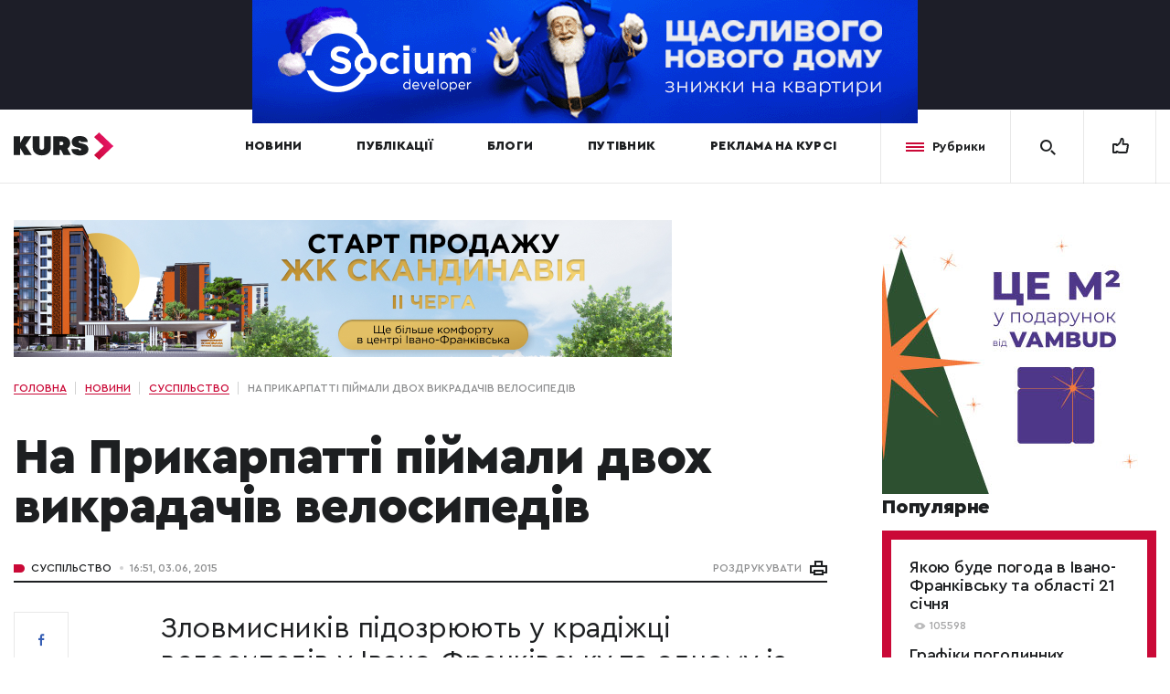

--- FILE ---
content_type: text/html; charset=UTF-8
request_url: https://kurs.if.ua/news/na_prykarpatti_piymaly_dvoh_vykradachiv_velosypediv_20054.html/
body_size: 20939
content:
<!doctype html>
<html prefix="og: http://ogp.me/ns#" lang="">
<head>
	<meta charset="UTF-8" />

	<title>На Прикарпатті піймали двох викрадачів велосипедів | Курс</title>	<meta name="viewport" content="width=device-width,initial-scale=1">

	<link rel="shortcut icon" href="/favicon.ico?ver=3.2" type="image/x-icon"><!-- Google (gtag.js) DataLayer режиму згоди, доданого Site Kit -->
<script id="google_gtagjs-js-consent-mode-data-layer" type="text/javascript">
window.dataLayer = window.dataLayer || [];function gtag(){dataLayer.push(arguments);}
gtag('consent', 'default', {"ad_personalization":"denied","ad_storage":"denied","ad_user_data":"denied","analytics_storage":"denied","functionality_storage":"denied","security_storage":"denied","personalization_storage":"denied","region":["AT","BE","BG","CH","CY","CZ","DE","DK","EE","ES","FI","FR","GB","GR","HR","HU","IE","IS","IT","LI","LT","LU","LV","MT","NL","NO","PL","PT","RO","SE","SI","SK"],"wait_for_update":500});
window._googlesitekitConsentCategoryMap = {"statistics":["analytics_storage"],"marketing":["ad_storage","ad_user_data","ad_personalization"],"functional":["functionality_storage","security_storage"],"preferences":["personalization_storage"]};
window._googlesitekitConsents = {"ad_personalization":"denied","ad_storage":"denied","ad_user_data":"denied","analytics_storage":"denied","functionality_storage":"denied","security_storage":"denied","personalization_storage":"denied","region":["AT","BE","BG","CH","CY","CZ","DE","DK","EE","ES","FI","FR","GB","GR","HR","HU","IE","IS","IT","LI","LT","LU","LV","MT","NL","NO","PL","PT","RO","SE","SI","SK"],"wait_for_update":500};
</script>
<!-- Закінчення тегу Google (gtag.js) DataLayer режиму згоди, доданого Site Kit -->

<!-- Оптимізація пошукових систем (SEO) з Rank Math - https://rankmath.com/ -->
<meta name="robots" content="follow, index"/>
<meta property="og:locale" content="uk_UA" />
<meta property="og:type" content="article" />
<meta property="og:site_name" content="Курс" />
<meta property="og:image" content="https://kurs.if.ua/wp-content/uploads/2019/06/og_image_2_kurs.png" />
<meta property="og:image:secure_url" content="https://kurs.if.ua/wp-content/uploads/2019/06/og_image_2_kurs.png" />
<meta property="og:image:width" content="1200" />
<meta property="og:image:height" content="630" />
<meta property="og:image:type" content="image/png" />
<meta name="twitter:card" content="summary_large_image" />
<meta name="twitter:image" content="https://kurs.if.ua/wp-content/uploads/2019/06/og_image_2_kurs.png" />
<script type="application/ld+json" class="rank-math-schema">{"@context":"https://schema.org","@graph":[{"@type":"Organization","@id":"https://kurs.if.ua/#organization","name":"\u041a\u0443\u0440\u0441","url":"https://kurs.if.ua"},{"@type":"WebSite","@id":"https://kurs.if.ua/#website","url":"https://kurs.if.ua","name":"\u041a\u0443\u0440\u0441","publisher":{"@id":"https://kurs.if.ua/#organization"},"inLanguage":"uk"},{"@type":"WebPage","@id":"#webpage","url":"","isPartOf":{"@id":"https://kurs.if.ua/#website"},"inLanguage":"uk"}]}</script>
<!-- /Плагін Rank Math WordPress SEO -->

<link rel='dns-prefetch' href='//www.googletagmanager.com' />
<link href='https://fonts.gstatic.com' crossorigin rel='preconnect' />
<style type="text/css">
img.wp-smiley,
img.emoji {
	display: inline !important;
	border: none !important;
	box-shadow: none !important;
	height: 1em !important;
	width: 1em !important;
	margin: 0 0.07em !important;
	vertical-align: -0.1em !important;
	background: none !important;
	padding: 0 !important;
}
</style>
	
		<style type="text/css">
			.mistape-test, .mistape_mistake_inner {color: #ca0937 !important;}
			#mistape_dialog h2::before, #mistape_dialog .mistape_action, .mistape-letter-back {background-color: #ca0937 !important; }
			#mistape_reported_text:before, #mistape_reported_text:after {border-color: #ca0937 !important;}
            .mistape-letter-front .front-left {border-left-color: #ca0937 !important;}
            .mistape-letter-front .front-right {border-right-color: #ca0937 !important;}
            .mistape-letter-front .front-bottom, .mistape-letter-back > .mistape-letter-back-top, .mistape-letter-top {border-bottom-color: #ca0937 !important;}
            .mistape-logo svg {fill: #ca0937 !important;}
		</style>
		<link rel='stylesheet' id='wp-block-library-css' href='https://kurs.if.ua/wp-includes/css/dist/block-library/style.min.css?ver=6.3.7' type='text/css' media='all' />
<style id='classic-theme-styles-inline-css' type='text/css'>
/*! This file is auto-generated */
.wp-block-button__link{color:#fff;background-color:#32373c;border-radius:9999px;box-shadow:none;text-decoration:none;padding:calc(.667em + 2px) calc(1.333em + 2px);font-size:1.125em}.wp-block-file__button{background:#32373c;color:#fff;text-decoration:none}
</style>
<style id='global-styles-inline-css' type='text/css'>
body{--wp--preset--color--black: #000000;--wp--preset--color--cyan-bluish-gray: #abb8c3;--wp--preset--color--white: #ffffff;--wp--preset--color--pale-pink: #f78da7;--wp--preset--color--vivid-red: #cf2e2e;--wp--preset--color--luminous-vivid-orange: #ff6900;--wp--preset--color--luminous-vivid-amber: #fcb900;--wp--preset--color--light-green-cyan: #7bdcb5;--wp--preset--color--vivid-green-cyan: #00d084;--wp--preset--color--pale-cyan-blue: #8ed1fc;--wp--preset--color--vivid-cyan-blue: #0693e3;--wp--preset--color--vivid-purple: #9b51e0;--wp--preset--gradient--vivid-cyan-blue-to-vivid-purple: linear-gradient(135deg,rgba(6,147,227,1) 0%,rgb(155,81,224) 100%);--wp--preset--gradient--light-green-cyan-to-vivid-green-cyan: linear-gradient(135deg,rgb(122,220,180) 0%,rgb(0,208,130) 100%);--wp--preset--gradient--luminous-vivid-amber-to-luminous-vivid-orange: linear-gradient(135deg,rgba(252,185,0,1) 0%,rgba(255,105,0,1) 100%);--wp--preset--gradient--luminous-vivid-orange-to-vivid-red: linear-gradient(135deg,rgba(255,105,0,1) 0%,rgb(207,46,46) 100%);--wp--preset--gradient--very-light-gray-to-cyan-bluish-gray: linear-gradient(135deg,rgb(238,238,238) 0%,rgb(169,184,195) 100%);--wp--preset--gradient--cool-to-warm-spectrum: linear-gradient(135deg,rgb(74,234,220) 0%,rgb(151,120,209) 20%,rgb(207,42,186) 40%,rgb(238,44,130) 60%,rgb(251,105,98) 80%,rgb(254,248,76) 100%);--wp--preset--gradient--blush-light-purple: linear-gradient(135deg,rgb(255,206,236) 0%,rgb(152,150,240) 100%);--wp--preset--gradient--blush-bordeaux: linear-gradient(135deg,rgb(254,205,165) 0%,rgb(254,45,45) 50%,rgb(107,0,62) 100%);--wp--preset--gradient--luminous-dusk: linear-gradient(135deg,rgb(255,203,112) 0%,rgb(199,81,192) 50%,rgb(65,88,208) 100%);--wp--preset--gradient--pale-ocean: linear-gradient(135deg,rgb(255,245,203) 0%,rgb(182,227,212) 50%,rgb(51,167,181) 100%);--wp--preset--gradient--electric-grass: linear-gradient(135deg,rgb(202,248,128) 0%,rgb(113,206,126) 100%);--wp--preset--gradient--midnight: linear-gradient(135deg,rgb(2,3,129) 0%,rgb(40,116,252) 100%);--wp--preset--font-size--small: 13px;--wp--preset--font-size--medium: 20px;--wp--preset--font-size--large: 36px;--wp--preset--font-size--x-large: 42px;--wp--preset--spacing--20: 0.44rem;--wp--preset--spacing--30: 0.67rem;--wp--preset--spacing--40: 1rem;--wp--preset--spacing--50: 1.5rem;--wp--preset--spacing--60: 2.25rem;--wp--preset--spacing--70: 3.38rem;--wp--preset--spacing--80: 5.06rem;--wp--preset--shadow--natural: 6px 6px 9px rgba(0, 0, 0, 0.2);--wp--preset--shadow--deep: 12px 12px 50px rgba(0, 0, 0, 0.4);--wp--preset--shadow--sharp: 6px 6px 0px rgba(0, 0, 0, 0.2);--wp--preset--shadow--outlined: 6px 6px 0px -3px rgba(255, 255, 255, 1), 6px 6px rgba(0, 0, 0, 1);--wp--preset--shadow--crisp: 6px 6px 0px rgba(0, 0, 0, 1);}:where(.is-layout-flex){gap: 0.5em;}:where(.is-layout-grid){gap: 0.5em;}body .is-layout-flow > .alignleft{float: left;margin-inline-start: 0;margin-inline-end: 2em;}body .is-layout-flow > .alignright{float: right;margin-inline-start: 2em;margin-inline-end: 0;}body .is-layout-flow > .aligncenter{margin-left: auto !important;margin-right: auto !important;}body .is-layout-constrained > .alignleft{float: left;margin-inline-start: 0;margin-inline-end: 2em;}body .is-layout-constrained > .alignright{float: right;margin-inline-start: 2em;margin-inline-end: 0;}body .is-layout-constrained > .aligncenter{margin-left: auto !important;margin-right: auto !important;}body .is-layout-constrained > :where(:not(.alignleft):not(.alignright):not(.alignfull)){max-width: var(--wp--style--global--content-size);margin-left: auto !important;margin-right: auto !important;}body .is-layout-constrained > .alignwide{max-width: var(--wp--style--global--wide-size);}body .is-layout-flex{display: flex;}body .is-layout-flex{flex-wrap: wrap;align-items: center;}body .is-layout-flex > *{margin: 0;}body .is-layout-grid{display: grid;}body .is-layout-grid > *{margin: 0;}:where(.wp-block-columns.is-layout-flex){gap: 2em;}:where(.wp-block-columns.is-layout-grid){gap: 2em;}:where(.wp-block-post-template.is-layout-flex){gap: 1.25em;}:where(.wp-block-post-template.is-layout-grid){gap: 1.25em;}.has-black-color{color: var(--wp--preset--color--black) !important;}.has-cyan-bluish-gray-color{color: var(--wp--preset--color--cyan-bluish-gray) !important;}.has-white-color{color: var(--wp--preset--color--white) !important;}.has-pale-pink-color{color: var(--wp--preset--color--pale-pink) !important;}.has-vivid-red-color{color: var(--wp--preset--color--vivid-red) !important;}.has-luminous-vivid-orange-color{color: var(--wp--preset--color--luminous-vivid-orange) !important;}.has-luminous-vivid-amber-color{color: var(--wp--preset--color--luminous-vivid-amber) !important;}.has-light-green-cyan-color{color: var(--wp--preset--color--light-green-cyan) !important;}.has-vivid-green-cyan-color{color: var(--wp--preset--color--vivid-green-cyan) !important;}.has-pale-cyan-blue-color{color: var(--wp--preset--color--pale-cyan-blue) !important;}.has-vivid-cyan-blue-color{color: var(--wp--preset--color--vivid-cyan-blue) !important;}.has-vivid-purple-color{color: var(--wp--preset--color--vivid-purple) !important;}.has-black-background-color{background-color: var(--wp--preset--color--black) !important;}.has-cyan-bluish-gray-background-color{background-color: var(--wp--preset--color--cyan-bluish-gray) !important;}.has-white-background-color{background-color: var(--wp--preset--color--white) !important;}.has-pale-pink-background-color{background-color: var(--wp--preset--color--pale-pink) !important;}.has-vivid-red-background-color{background-color: var(--wp--preset--color--vivid-red) !important;}.has-luminous-vivid-orange-background-color{background-color: var(--wp--preset--color--luminous-vivid-orange) !important;}.has-luminous-vivid-amber-background-color{background-color: var(--wp--preset--color--luminous-vivid-amber) !important;}.has-light-green-cyan-background-color{background-color: var(--wp--preset--color--light-green-cyan) !important;}.has-vivid-green-cyan-background-color{background-color: var(--wp--preset--color--vivid-green-cyan) !important;}.has-pale-cyan-blue-background-color{background-color: var(--wp--preset--color--pale-cyan-blue) !important;}.has-vivid-cyan-blue-background-color{background-color: var(--wp--preset--color--vivid-cyan-blue) !important;}.has-vivid-purple-background-color{background-color: var(--wp--preset--color--vivid-purple) !important;}.has-black-border-color{border-color: var(--wp--preset--color--black) !important;}.has-cyan-bluish-gray-border-color{border-color: var(--wp--preset--color--cyan-bluish-gray) !important;}.has-white-border-color{border-color: var(--wp--preset--color--white) !important;}.has-pale-pink-border-color{border-color: var(--wp--preset--color--pale-pink) !important;}.has-vivid-red-border-color{border-color: var(--wp--preset--color--vivid-red) !important;}.has-luminous-vivid-orange-border-color{border-color: var(--wp--preset--color--luminous-vivid-orange) !important;}.has-luminous-vivid-amber-border-color{border-color: var(--wp--preset--color--luminous-vivid-amber) !important;}.has-light-green-cyan-border-color{border-color: var(--wp--preset--color--light-green-cyan) !important;}.has-vivid-green-cyan-border-color{border-color: var(--wp--preset--color--vivid-green-cyan) !important;}.has-pale-cyan-blue-border-color{border-color: var(--wp--preset--color--pale-cyan-blue) !important;}.has-vivid-cyan-blue-border-color{border-color: var(--wp--preset--color--vivid-cyan-blue) !important;}.has-vivid-purple-border-color{border-color: var(--wp--preset--color--vivid-purple) !important;}.has-vivid-cyan-blue-to-vivid-purple-gradient-background{background: var(--wp--preset--gradient--vivid-cyan-blue-to-vivid-purple) !important;}.has-light-green-cyan-to-vivid-green-cyan-gradient-background{background: var(--wp--preset--gradient--light-green-cyan-to-vivid-green-cyan) !important;}.has-luminous-vivid-amber-to-luminous-vivid-orange-gradient-background{background: var(--wp--preset--gradient--luminous-vivid-amber-to-luminous-vivid-orange) !important;}.has-luminous-vivid-orange-to-vivid-red-gradient-background{background: var(--wp--preset--gradient--luminous-vivid-orange-to-vivid-red) !important;}.has-very-light-gray-to-cyan-bluish-gray-gradient-background{background: var(--wp--preset--gradient--very-light-gray-to-cyan-bluish-gray) !important;}.has-cool-to-warm-spectrum-gradient-background{background: var(--wp--preset--gradient--cool-to-warm-spectrum) !important;}.has-blush-light-purple-gradient-background{background: var(--wp--preset--gradient--blush-light-purple) !important;}.has-blush-bordeaux-gradient-background{background: var(--wp--preset--gradient--blush-bordeaux) !important;}.has-luminous-dusk-gradient-background{background: var(--wp--preset--gradient--luminous-dusk) !important;}.has-pale-ocean-gradient-background{background: var(--wp--preset--gradient--pale-ocean) !important;}.has-electric-grass-gradient-background{background: var(--wp--preset--gradient--electric-grass) !important;}.has-midnight-gradient-background{background: var(--wp--preset--gradient--midnight) !important;}.has-small-font-size{font-size: var(--wp--preset--font-size--small) !important;}.has-medium-font-size{font-size: var(--wp--preset--font-size--medium) !important;}.has-large-font-size{font-size: var(--wp--preset--font-size--large) !important;}.has-x-large-font-size{font-size: var(--wp--preset--font-size--x-large) !important;}
.wp-block-navigation a:where(:not(.wp-element-button)){color: inherit;}
:where(.wp-block-post-template.is-layout-flex){gap: 1.25em;}:where(.wp-block-post-template.is-layout-grid){gap: 1.25em;}
:where(.wp-block-columns.is-layout-flex){gap: 2em;}:where(.wp-block-columns.is-layout-grid){gap: 2em;}
.wp-block-pullquote{font-size: 1.5em;line-height: 1.6;}
</style>
<link rel='stylesheet' id='contact-form-7-css' href='https://kurs.if.ua/wp-content/plugins/contact-form-7/includes/css/styles.css?ver=5.9.8' type='text/css' media='all' />
<link rel='stylesheet' id='mistape-front-css' href='https://kurs.if.ua/wp-content/plugins/mistape/assets/css/mistape-front.css?ver=1.3.9' type='text/css' media='all' />
<style id='akismet-widget-style-inline-css' type='text/css'>

			.a-stats {
				--akismet-color-mid-green: #357b49;
				--akismet-color-white: #fff;
				--akismet-color-light-grey: #f6f7f7;

				max-width: 350px;
				width: auto;
			}

			.a-stats * {
				all: unset;
				box-sizing: border-box;
			}

			.a-stats strong {
				font-weight: 600;
			}

			.a-stats a.a-stats__link,
			.a-stats a.a-stats__link:visited,
			.a-stats a.a-stats__link:active {
				background: var(--akismet-color-mid-green);
				border: none;
				box-shadow: none;
				border-radius: 8px;
				color: var(--akismet-color-white);
				cursor: pointer;
				display: block;
				font-family: -apple-system, BlinkMacSystemFont, 'Segoe UI', 'Roboto', 'Oxygen-Sans', 'Ubuntu', 'Cantarell', 'Helvetica Neue', sans-serif;
				font-weight: 500;
				padding: 12px;
				text-align: center;
				text-decoration: none;
				transition: all 0.2s ease;
			}

			/* Extra specificity to deal with TwentyTwentyOne focus style */
			.widget .a-stats a.a-stats__link:focus {
				background: var(--akismet-color-mid-green);
				color: var(--akismet-color-white);
				text-decoration: none;
			}

			.a-stats a.a-stats__link:hover {
				filter: brightness(110%);
				box-shadow: 0 4px 12px rgba(0, 0, 0, 0.06), 0 0 2px rgba(0, 0, 0, 0.16);
			}

			.a-stats .count {
				color: var(--akismet-color-white);
				display: block;
				font-size: 1.5em;
				line-height: 1.4;
				padding: 0 13px;
				white-space: nowrap;
			}
		
</style>
<link rel='stylesheet' id='style-css-css' href='https://kurs.if.ua/wp-content/themes/kurs/assets/css/style.min.css?ver=1769015746' type='text/css' media='all' />
<script type='text/javascript' src='https://kurs.if.ua/wp-includes/js/jquery/jquery.min.js?ver=3.7.0' id='jquery-core-js'></script>
<script type='text/javascript' src='https://kurs.if.ua/wp-includes/js/jquery/jquery-migrate.min.js?ver=3.4.1' id='jquery-migrate-js'></script>

<!-- Початок фрагмента тегу Google (gtag.js), доданого за допомогою Site Kit -->
<!-- Фрагмент Google Analytics, доданий Site Kit -->
<script type='text/javascript' src='https://www.googletagmanager.com/gtag/js?id=GT-K55M3RB' id='google_gtagjs-js' async></script>
<script id="google_gtagjs-js-after" type="text/javascript">
window.dataLayer = window.dataLayer || [];function gtag(){dataLayer.push(arguments);}
gtag("set","linker",{"domains":["kurs.if.ua"]});
gtag("js", new Date());
gtag("set", "developer_id.dZTNiMT", true);
gtag("config", "GT-K55M3RB");
</script>
<link rel="https://api.w.org/" href="https://kurs.if.ua/wp-json/" />
<!-- This site is using AdRotate v5.16 to display their advertisements - https://ajdg.solutions/ -->
<!-- AdRotate CSS -->
<style type="text/css" media="screen">
	.g { margin:0px; padding:0px; overflow:hidden; line-height:1; zoom:1; }
	.g img { height:auto; }
	.g-col { position:relative; float:left; }
	.g-col:first-child { margin-left: 0; }
	.g-col:last-child { margin-right: 0; }
	@media only screen and (max-width: 480px) {
		.g-col, .g-dyn, .g-single { width:100%; margin-left:0; margin-right:0; }
	}
</style>
<!-- /AdRotate CSS -->

<meta name="generator" content="Site Kit by Google 1.165.0" /><!-- Stream WordPress user activity plugin v4.1.1 -->
               <meta name="description" content="Зловмисників підозрюють у крадіжці велосипедів у Івано-Франківську та одному із сіл Рогатинського району." />
          <meta name="google-site-verification" content="Gf0WO-4Bsi-iSHVoeMgkIXsF9hCaxKCiwURwp22f3ws">
<!-- Meta Pixel Code -->
<script type='text/javascript'>
!function(f,b,e,v,n,t,s){if(f.fbq)return;n=f.fbq=function(){n.callMethod?
n.callMethod.apply(n,arguments):n.queue.push(arguments)};if(!f._fbq)f._fbq=n;
n.push=n;n.loaded=!0;n.version='2.0';n.queue=[];t=b.createElement(e);t.async=!0;
t.src=v;s=b.getElementsByTagName(e)[0];s.parentNode.insertBefore(t,s)}(window,
document,'script','https://connect.facebook.net/en_US/fbevents.js?v=next');
</script>
<!-- End Meta Pixel Code -->

      <script type='text/javascript'>
        var url = window.location.origin + '?ob=open-bridge';
        fbq('set', 'openbridge', '616418242194490', url);
      </script>
    <script type='text/javascript'>fbq('init', '616418242194490', {}, {
    "agent": "wordpress-6.3.7-3.0.16"
})</script><script type='text/javascript'>
    fbq('track', 'PageView', []);
  </script>
<!-- Meta Pixel Code -->
<noscript>
<img height="1" width="1" style="display:none" alt="fbpx"
src="https://www.facebook.com/tr?id=616418242194490&ev=PageView&noscript=1" />
</noscript>
<!-- End Meta Pixel Code -->
      <meta name="onesignal" content="wordpress-plugin"/>
            <script>

      window.OneSignalDeferred = window.OneSignalDeferred || [];

      OneSignalDeferred.push(function(OneSignal) {
        var oneSignal_options = {};
        window._oneSignalInitOptions = oneSignal_options;

        oneSignal_options['serviceWorkerParam'] = { scope: '/' };
oneSignal_options['serviceWorkerPath'] = 'OneSignalSDKWorker.js.php';

        OneSignal.Notifications.setDefaultUrl("https://kurs.if.ua");

        oneSignal_options['wordpress'] = true;
oneSignal_options['appId'] = 'd1dd5850-5aa9-4039-b5e1-a9b0c98d4f0c';
oneSignal_options['allowLocalhostAsSecureOrigin'] = true;
oneSignal_options['welcomeNotification'] = { };
oneSignal_options['welcomeNotification']['disable'] = true;
oneSignal_options['path'] = "https://kurs.if.ua/wp-content/plugins/onesignal-free-web-push-notifications/sdk_files/";
oneSignal_options['safari_web_id'] = "web.onesignal.auto.1bb493cc-6f2b-4253-90e1-02d85a4b9e78";
oneSignal_options['promptOptions'] = { };
              OneSignal.init(window._oneSignalInitOptions);
              OneSignal.Slidedown.promptPush()      });

      function documentInitOneSignal() {
        var oneSignal_elements = document.getElementsByClassName("OneSignal-prompt");

        var oneSignalLinkClickHandler = function(event) { OneSignal.Notifications.requestPermission(); event.preventDefault(); };        for(var i = 0; i < oneSignal_elements.length; i++)
          oneSignal_elements[i].addEventListener('click', oneSignalLinkClickHandler, false);
      }

      if (document.readyState === 'complete') {
           documentInitOneSignal();
      }
      else {
           window.addEventListener("load", function(event){
               documentInitOneSignal();
          });
      }
    </script>
<link rel="icon" href="https://kurs.if.ua/wp-content/uploads/2019/05/cropped-kurs-favicon-32x32.png" sizes="32x32" />
<link rel="icon" href="https://kurs.if.ua/wp-content/uploads/2019/05/cropped-kurs-favicon-192x192.png" sizes="192x192" />
<link rel="apple-touch-icon" href="https://kurs.if.ua/wp-content/uploads/2019/05/cropped-kurs-favicon-180x180.png" />
<meta name="msapplication-TileImage" content="https://kurs.if.ua/wp-content/uploads/2019/05/cropped-kurs-favicon-270x270.png" />
		<style type="text/css" id="wp-custom-css">
			.t688__textwrapper, .t688__row {min-height: 300px;}

.top-block .top-block__inner{
	display: flex;
	align-items: center;
	height: 90px;
}

.correct + .top-block .top-block__inner{
	height: unset;
}

.top-block .top-block__inner video{
	max-width: 100%;
}

@media screen and (max-width: 768px){
	.top-block .top-block__inner{
		height: 70px;
	}
	
	.correct + .top-block .top-block__inner{
		height: unset;
	}
}		</style>
		<!doctype html>
<html prefix="og: http://ogp.me/ns#" lang="">
<head>
<title></title>
	<meta charset="UTF-8" />

		<meta name="viewport" content="width=device-width,initial-scale=1">

	<link rel="shortcut icon" href="/favicon.ico?ver=3.2" type="image/x-icon"><!-- Google (gtag.js) DataLayer режиму згоди, доданого Site Kit -->
<script id="google_gtagjs-js-consent-mode-data-layer" type="text/javascript">
window.dataLayer = window.dataLayer || [];function gtag(){dataLayer.push(arguments);}
gtag('consent', 'default', {"ad_personalization":"denied","ad_storage":"denied","ad_user_data":"denied","analytics_storage":"denied","functionality_storage":"denied","security_storage":"denied","personalization_storage":"denied","region":["AT","BE","BG","CH","CY","CZ","DE","DK","EE","ES","FI","FR","GB","GR","HR","HU","IE","IS","IT","LI","LT","LU","LV","MT","NL","NO","PL","PT","RO","SE","SI","SK"],"wait_for_update":500});
window._googlesitekitConsentCategoryMap = {"statistics":["analytics_storage"],"marketing":["ad_storage","ad_user_data","ad_personalization"],"functional":["functionality_storage","security_storage"],"preferences":["personalization_storage"]};
window._googlesitekitConsents = {"ad_personalization":"denied","ad_storage":"denied","ad_user_data":"denied","analytics_storage":"denied","functionality_storage":"denied","security_storage":"denied","personalization_storage":"denied","region":["AT","BE","BG","CH","CY","CZ","DE","DK","EE","ES","FI","FR","GB","GR","HR","HU","IE","IS","IT","LI","LT","LU","LV","MT","NL","NO","PL","PT","RO","SE","SI","SK"],"wait_for_update":500};
</script>
<!-- Закінчення тегу Google (gtag.js) DataLayer режиму згоди, доданого Site Kit -->

<!-- Оптимізація пошукових систем (SEO) з Rank Math - https://rankmath.com/ -->
<meta name="robots" content="follow, index"/>
<meta property="og:locale" content="uk_UA" />
<meta property="og:type" content="article" />
<meta property="og:site_name" content="Курс" />
<meta property="og:image" content="https://kurs.if.ua/wp-content/uploads/2019/06/og_image_2_kurs.png" />
<meta property="og:image:secure_url" content="https://kurs.if.ua/wp-content/uploads/2019/06/og_image_2_kurs.png" />
<meta property="og:image:width" content="1200" />
<meta property="og:image:height" content="630" />
<meta property="og:image:type" content="image/png" />
<meta name="twitter:card" content="summary_large_image" />
<meta name="twitter:image" content="https://kurs.if.ua/wp-content/uploads/2019/06/og_image_2_kurs.png" />
<script type="application/ld+json" class="rank-math-schema">{"@context":"https://schema.org","@graph":[{"@type":"Organization","@id":"https://kurs.if.ua/#organization","name":"\u041a\u0443\u0440\u0441","url":"https://kurs.if.ua"},{"@type":"WebSite","@id":"https://kurs.if.ua/#website","url":"https://kurs.if.ua","name":"\u041a\u0443\u0440\u0441","publisher":{"@id":"https://kurs.if.ua/#organization"},"inLanguage":"uk"},{"@type":"WebPage","@id":"#webpage","url":"","isPartOf":{"@id":"https://kurs.if.ua/#website"},"inLanguage":"uk"}]}</script>
<!-- /Плагін Rank Math WordPress SEO -->

<link rel='dns-prefetch' href='//www.googletagmanager.com' />
<link href='https://fonts.gstatic.com' crossorigin rel='preconnect' />
<style type="text/css">
img.wp-smiley,
img.emoji {
	display: inline !important;
	border: none !important;
	box-shadow: none !important;
	height: 1em !important;
	width: 1em !important;
	margin: 0 0.07em !important;
	vertical-align: -0.1em !important;
	background: none !important;
	padding: 0 !important;
}
</style>
	
		<style type="text/css">
			.mistape-test, .mistape_mistake_inner {color: #ca0937 !important;}
			#mistape_dialog h2::before, #mistape_dialog .mistape_action, .mistape-letter-back {background-color: #ca0937 !important; }
			#mistape_reported_text:before, #mistape_reported_text:after {border-color: #ca0937 !important;}
            .mistape-letter-front .front-left {border-left-color: #ca0937 !important;}
            .mistape-letter-front .front-right {border-right-color: #ca0937 !important;}
            .mistape-letter-front .front-bottom, .mistape-letter-back > .mistape-letter-back-top, .mistape-letter-top {border-bottom-color: #ca0937 !important;}
            .mistape-logo svg {fill: #ca0937 !important;}
		</style>
		<link rel='stylesheet' id='wp-block-library-css' href='https://kurs.if.ua/wp-includes/css/dist/block-library/style.min.css?ver=6.3.7' type='text/css' media='all' />
<style id='classic-theme-styles-inline-css' type='text/css'>
/*! This file is auto-generated */
.wp-block-button__link{color:#fff;background-color:#32373c;border-radius:9999px;box-shadow:none;text-decoration:none;padding:calc(.667em + 2px) calc(1.333em + 2px);font-size:1.125em}.wp-block-file__button{background:#32373c;color:#fff;text-decoration:none}
</style>
<style id='global-styles-inline-css' type='text/css'>
body{--wp--preset--color--black: #000000;--wp--preset--color--cyan-bluish-gray: #abb8c3;--wp--preset--color--white: #ffffff;--wp--preset--color--pale-pink: #f78da7;--wp--preset--color--vivid-red: #cf2e2e;--wp--preset--color--luminous-vivid-orange: #ff6900;--wp--preset--color--luminous-vivid-amber: #fcb900;--wp--preset--color--light-green-cyan: #7bdcb5;--wp--preset--color--vivid-green-cyan: #00d084;--wp--preset--color--pale-cyan-blue: #8ed1fc;--wp--preset--color--vivid-cyan-blue: #0693e3;--wp--preset--color--vivid-purple: #9b51e0;--wp--preset--gradient--vivid-cyan-blue-to-vivid-purple: linear-gradient(135deg,rgba(6,147,227,1) 0%,rgb(155,81,224) 100%);--wp--preset--gradient--light-green-cyan-to-vivid-green-cyan: linear-gradient(135deg,rgb(122,220,180) 0%,rgb(0,208,130) 100%);--wp--preset--gradient--luminous-vivid-amber-to-luminous-vivid-orange: linear-gradient(135deg,rgba(252,185,0,1) 0%,rgba(255,105,0,1) 100%);--wp--preset--gradient--luminous-vivid-orange-to-vivid-red: linear-gradient(135deg,rgba(255,105,0,1) 0%,rgb(207,46,46) 100%);--wp--preset--gradient--very-light-gray-to-cyan-bluish-gray: linear-gradient(135deg,rgb(238,238,238) 0%,rgb(169,184,195) 100%);--wp--preset--gradient--cool-to-warm-spectrum: linear-gradient(135deg,rgb(74,234,220) 0%,rgb(151,120,209) 20%,rgb(207,42,186) 40%,rgb(238,44,130) 60%,rgb(251,105,98) 80%,rgb(254,248,76) 100%);--wp--preset--gradient--blush-light-purple: linear-gradient(135deg,rgb(255,206,236) 0%,rgb(152,150,240) 100%);--wp--preset--gradient--blush-bordeaux: linear-gradient(135deg,rgb(254,205,165) 0%,rgb(254,45,45) 50%,rgb(107,0,62) 100%);--wp--preset--gradient--luminous-dusk: linear-gradient(135deg,rgb(255,203,112) 0%,rgb(199,81,192) 50%,rgb(65,88,208) 100%);--wp--preset--gradient--pale-ocean: linear-gradient(135deg,rgb(255,245,203) 0%,rgb(182,227,212) 50%,rgb(51,167,181) 100%);--wp--preset--gradient--electric-grass: linear-gradient(135deg,rgb(202,248,128) 0%,rgb(113,206,126) 100%);--wp--preset--gradient--midnight: linear-gradient(135deg,rgb(2,3,129) 0%,rgb(40,116,252) 100%);--wp--preset--font-size--small: 13px;--wp--preset--font-size--medium: 20px;--wp--preset--font-size--large: 36px;--wp--preset--font-size--x-large: 42px;--wp--preset--spacing--20: 0.44rem;--wp--preset--spacing--30: 0.67rem;--wp--preset--spacing--40: 1rem;--wp--preset--spacing--50: 1.5rem;--wp--preset--spacing--60: 2.25rem;--wp--preset--spacing--70: 3.38rem;--wp--preset--spacing--80: 5.06rem;--wp--preset--shadow--natural: 6px 6px 9px rgba(0, 0, 0, 0.2);--wp--preset--shadow--deep: 12px 12px 50px rgba(0, 0, 0, 0.4);--wp--preset--shadow--sharp: 6px 6px 0px rgba(0, 0, 0, 0.2);--wp--preset--shadow--outlined: 6px 6px 0px -3px rgba(255, 255, 255, 1), 6px 6px rgba(0, 0, 0, 1);--wp--preset--shadow--crisp: 6px 6px 0px rgba(0, 0, 0, 1);}:where(.is-layout-flex){gap: 0.5em;}:where(.is-layout-grid){gap: 0.5em;}body .is-layout-flow > .alignleft{float: left;margin-inline-start: 0;margin-inline-end: 2em;}body .is-layout-flow > .alignright{float: right;margin-inline-start: 2em;margin-inline-end: 0;}body .is-layout-flow > .aligncenter{margin-left: auto !important;margin-right: auto !important;}body .is-layout-constrained > .alignleft{float: left;margin-inline-start: 0;margin-inline-end: 2em;}body .is-layout-constrained > .alignright{float: right;margin-inline-start: 2em;margin-inline-end: 0;}body .is-layout-constrained > .aligncenter{margin-left: auto !important;margin-right: auto !important;}body .is-layout-constrained > :where(:not(.alignleft):not(.alignright):not(.alignfull)){max-width: var(--wp--style--global--content-size);margin-left: auto !important;margin-right: auto !important;}body .is-layout-constrained > .alignwide{max-width: var(--wp--style--global--wide-size);}body .is-layout-flex{display: flex;}body .is-layout-flex{flex-wrap: wrap;align-items: center;}body .is-layout-flex > *{margin: 0;}body .is-layout-grid{display: grid;}body .is-layout-grid > *{margin: 0;}:where(.wp-block-columns.is-layout-flex){gap: 2em;}:where(.wp-block-columns.is-layout-grid){gap: 2em;}:where(.wp-block-post-template.is-layout-flex){gap: 1.25em;}:where(.wp-block-post-template.is-layout-grid){gap: 1.25em;}.has-black-color{color: var(--wp--preset--color--black) !important;}.has-cyan-bluish-gray-color{color: var(--wp--preset--color--cyan-bluish-gray) !important;}.has-white-color{color: var(--wp--preset--color--white) !important;}.has-pale-pink-color{color: var(--wp--preset--color--pale-pink) !important;}.has-vivid-red-color{color: var(--wp--preset--color--vivid-red) !important;}.has-luminous-vivid-orange-color{color: var(--wp--preset--color--luminous-vivid-orange) !important;}.has-luminous-vivid-amber-color{color: var(--wp--preset--color--luminous-vivid-amber) !important;}.has-light-green-cyan-color{color: var(--wp--preset--color--light-green-cyan) !important;}.has-vivid-green-cyan-color{color: var(--wp--preset--color--vivid-green-cyan) !important;}.has-pale-cyan-blue-color{color: var(--wp--preset--color--pale-cyan-blue) !important;}.has-vivid-cyan-blue-color{color: var(--wp--preset--color--vivid-cyan-blue) !important;}.has-vivid-purple-color{color: var(--wp--preset--color--vivid-purple) !important;}.has-black-background-color{background-color: var(--wp--preset--color--black) !important;}.has-cyan-bluish-gray-background-color{background-color: var(--wp--preset--color--cyan-bluish-gray) !important;}.has-white-background-color{background-color: var(--wp--preset--color--white) !important;}.has-pale-pink-background-color{background-color: var(--wp--preset--color--pale-pink) !important;}.has-vivid-red-background-color{background-color: var(--wp--preset--color--vivid-red) !important;}.has-luminous-vivid-orange-background-color{background-color: var(--wp--preset--color--luminous-vivid-orange) !important;}.has-luminous-vivid-amber-background-color{background-color: var(--wp--preset--color--luminous-vivid-amber) !important;}.has-light-green-cyan-background-color{background-color: var(--wp--preset--color--light-green-cyan) !important;}.has-vivid-green-cyan-background-color{background-color: var(--wp--preset--color--vivid-green-cyan) !important;}.has-pale-cyan-blue-background-color{background-color: var(--wp--preset--color--pale-cyan-blue) !important;}.has-vivid-cyan-blue-background-color{background-color: var(--wp--preset--color--vivid-cyan-blue) !important;}.has-vivid-purple-background-color{background-color: var(--wp--preset--color--vivid-purple) !important;}.has-black-border-color{border-color: var(--wp--preset--color--black) !important;}.has-cyan-bluish-gray-border-color{border-color: var(--wp--preset--color--cyan-bluish-gray) !important;}.has-white-border-color{border-color: var(--wp--preset--color--white) !important;}.has-pale-pink-border-color{border-color: var(--wp--preset--color--pale-pink) !important;}.has-vivid-red-border-color{border-color: var(--wp--preset--color--vivid-red) !important;}.has-luminous-vivid-orange-border-color{border-color: var(--wp--preset--color--luminous-vivid-orange) !important;}.has-luminous-vivid-amber-border-color{border-color: var(--wp--preset--color--luminous-vivid-amber) !important;}.has-light-green-cyan-border-color{border-color: var(--wp--preset--color--light-green-cyan) !important;}.has-vivid-green-cyan-border-color{border-color: var(--wp--preset--color--vivid-green-cyan) !important;}.has-pale-cyan-blue-border-color{border-color: var(--wp--preset--color--pale-cyan-blue) !important;}.has-vivid-cyan-blue-border-color{border-color: var(--wp--preset--color--vivid-cyan-blue) !important;}.has-vivid-purple-border-color{border-color: var(--wp--preset--color--vivid-purple) !important;}.has-vivid-cyan-blue-to-vivid-purple-gradient-background{background: var(--wp--preset--gradient--vivid-cyan-blue-to-vivid-purple) !important;}.has-light-green-cyan-to-vivid-green-cyan-gradient-background{background: var(--wp--preset--gradient--light-green-cyan-to-vivid-green-cyan) !important;}.has-luminous-vivid-amber-to-luminous-vivid-orange-gradient-background{background: var(--wp--preset--gradient--luminous-vivid-amber-to-luminous-vivid-orange) !important;}.has-luminous-vivid-orange-to-vivid-red-gradient-background{background: var(--wp--preset--gradient--luminous-vivid-orange-to-vivid-red) !important;}.has-very-light-gray-to-cyan-bluish-gray-gradient-background{background: var(--wp--preset--gradient--very-light-gray-to-cyan-bluish-gray) !important;}.has-cool-to-warm-spectrum-gradient-background{background: var(--wp--preset--gradient--cool-to-warm-spectrum) !important;}.has-blush-light-purple-gradient-background{background: var(--wp--preset--gradient--blush-light-purple) !important;}.has-blush-bordeaux-gradient-background{background: var(--wp--preset--gradient--blush-bordeaux) !important;}.has-luminous-dusk-gradient-background{background: var(--wp--preset--gradient--luminous-dusk) !important;}.has-pale-ocean-gradient-background{background: var(--wp--preset--gradient--pale-ocean) !important;}.has-electric-grass-gradient-background{background: var(--wp--preset--gradient--electric-grass) !important;}.has-midnight-gradient-background{background: var(--wp--preset--gradient--midnight) !important;}.has-small-font-size{font-size: var(--wp--preset--font-size--small) !important;}.has-medium-font-size{font-size: var(--wp--preset--font-size--medium) !important;}.has-large-font-size{font-size: var(--wp--preset--font-size--large) !important;}.has-x-large-font-size{font-size: var(--wp--preset--font-size--x-large) !important;}
.wp-block-navigation a:where(:not(.wp-element-button)){color: inherit;}
:where(.wp-block-post-template.is-layout-flex){gap: 1.25em;}:where(.wp-block-post-template.is-layout-grid){gap: 1.25em;}
:where(.wp-block-columns.is-layout-flex){gap: 2em;}:where(.wp-block-columns.is-layout-grid){gap: 2em;}
.wp-block-pullquote{font-size: 1.5em;line-height: 1.6;}
</style>
<link rel='stylesheet' id='contact-form-7-css' href='https://kurs.if.ua/wp-content/plugins/contact-form-7/includes/css/styles.css?ver=5.9.8' type='text/css' media='all' />
<link rel='stylesheet' id='mistape-front-css' href='https://kurs.if.ua/wp-content/plugins/mistape/assets/css/mistape-front.css?ver=1.3.9' type='text/css' media='all' />
<style id='akismet-widget-style-inline-css' type='text/css'>

			.a-stats {
				--akismet-color-mid-green: #357b49;
				--akismet-color-white: #fff;
				--akismet-color-light-grey: #f6f7f7;

				max-width: 350px;
				width: auto;
			}

			.a-stats * {
				all: unset;
				box-sizing: border-box;
			}

			.a-stats strong {
				font-weight: 600;
			}

			.a-stats a.a-stats__link,
			.a-stats a.a-stats__link:visited,
			.a-stats a.a-stats__link:active {
				background: var(--akismet-color-mid-green);
				border: none;
				box-shadow: none;
				border-radius: 8px;
				color: var(--akismet-color-white);
				cursor: pointer;
				display: block;
				font-family: -apple-system, BlinkMacSystemFont, 'Segoe UI', 'Roboto', 'Oxygen-Sans', 'Ubuntu', 'Cantarell', 'Helvetica Neue', sans-serif;
				font-weight: 500;
				padding: 12px;
				text-align: center;
				text-decoration: none;
				transition: all 0.2s ease;
			}

			/* Extra specificity to deal with TwentyTwentyOne focus style */
			.widget .a-stats a.a-stats__link:focus {
				background: var(--akismet-color-mid-green);
				color: var(--akismet-color-white);
				text-decoration: none;
			}

			.a-stats a.a-stats__link:hover {
				filter: brightness(110%);
				box-shadow: 0 4px 12px rgba(0, 0, 0, 0.06), 0 0 2px rgba(0, 0, 0, 0.16);
			}

			.a-stats .count {
				color: var(--akismet-color-white);
				display: block;
				font-size: 1.5em;
				line-height: 1.4;
				padding: 0 13px;
				white-space: nowrap;
			}
		
</style>
<link rel='stylesheet' id='style-css-css' href='https://kurs.if.ua/wp-content/themes/kurs/assets/css/style.min.css?ver=1769015746' type='text/css' media='all' />
<script type='text/javascript' src='https://kurs.if.ua/wp-includes/js/jquery/jquery.min.js?ver=3.7.0' id='jquery-core-js'></script>
<script type='text/javascript' src='https://kurs.if.ua/wp-includes/js/jquery/jquery-migrate.min.js?ver=3.4.1' id='jquery-migrate-js'></script>

<!-- Початок фрагмента тегу Google (gtag.js), доданого за допомогою Site Kit -->
<!-- Фрагмент Google Analytics, доданий Site Kit -->
<script type='text/javascript' src='https://www.googletagmanager.com/gtag/js?id=GT-K55M3RB' id='google_gtagjs-js' async></script>
<script id="google_gtagjs-js-after" type="text/javascript">
window.dataLayer = window.dataLayer || [];function gtag(){dataLayer.push(arguments);}
gtag("set","linker",{"domains":["kurs.if.ua"]});
gtag("js", new Date());
gtag("set", "developer_id.dZTNiMT", true);
gtag("config", "GT-K55M3RB");
</script>
<link rel="https://api.w.org/" href="https://kurs.if.ua/wp-json/" />
<!-- This site is using AdRotate v5.16 to display their advertisements - https://ajdg.solutions/ -->
<!-- AdRotate CSS -->
<style type="text/css" media="screen">
	.g { margin:0px; padding:0px; overflow:hidden; line-height:1; zoom:1; }
	.g img { height:auto; }
	.g-col { position:relative; float:left; }
	.g-col:first-child { margin-left: 0; }
	.g-col:last-child { margin-right: 0; }
	@media only screen and (max-width: 480px) {
		.g-col, .g-dyn, .g-single { width:100%; margin-left:0; margin-right:0; }
	}
</style>
<!-- /AdRotate CSS -->

<meta name="generator" content="Site Kit by Google 1.165.0" /><!-- Stream WordPress user activity plugin v4.1.1 -->
               <meta name="description" content="Зловмисників підозрюють у крадіжці велосипедів у Івано-Франківську та одному із сіл Рогатинського району." />
          <meta name="google-site-verification" content="Gf0WO-4Bsi-iSHVoeMgkIXsF9hCaxKCiwURwp22f3ws">
<!-- Meta Pixel Code -->
<script type='text/javascript'>
!function(f,b,e,v,n,t,s){if(f.fbq)return;n=f.fbq=function(){n.callMethod?
n.callMethod.apply(n,arguments):n.queue.push(arguments)};if(!f._fbq)f._fbq=n;
n.push=n;n.loaded=!0;n.version='2.0';n.queue=[];t=b.createElement(e);t.async=!0;
t.src=v;s=b.getElementsByTagName(e)[0];s.parentNode.insertBefore(t,s)}(window,
document,'script','https://connect.facebook.net/en_US/fbevents.js?v=next');
</script>
<!-- End Meta Pixel Code -->

      <script type='text/javascript'>
        var url = window.location.origin + '?ob=open-bridge';
        fbq('set', 'openbridge', '616418242194490', url);
      </script>
    <script type='text/javascript'>fbq('init', '616418242194490', {}, {
    "agent": "wordpress-6.3.7-3.0.16"
})</script><script type='text/javascript'>
    fbq('track', 'PageView', []);
  </script>
<!-- Meta Pixel Code -->
<noscript>
<img height="1" width="1" style="display:none" alt="fbpx"
src="https://www.facebook.com/tr?id=616418242194490&ev=PageView&noscript=1" />
</noscript>
<!-- End Meta Pixel Code -->
      <meta name="onesignal" content="wordpress-plugin"/>
            <script>

      window.OneSignalDeferred = window.OneSignalDeferred || [];

      OneSignalDeferred.push(function(OneSignal) {
        var oneSignal_options = {};
        window._oneSignalInitOptions = oneSignal_options;

        oneSignal_options['serviceWorkerParam'] = { scope: '/' };
oneSignal_options['serviceWorkerPath'] = 'OneSignalSDKWorker.js.php';

        OneSignal.Notifications.setDefaultUrl("https://kurs.if.ua");

        oneSignal_options['wordpress'] = true;
oneSignal_options['appId'] = 'd1dd5850-5aa9-4039-b5e1-a9b0c98d4f0c';
oneSignal_options['allowLocalhostAsSecureOrigin'] = true;
oneSignal_options['welcomeNotification'] = { };
oneSignal_options['welcomeNotification']['disable'] = true;
oneSignal_options['path'] = "https://kurs.if.ua/wp-content/plugins/onesignal-free-web-push-notifications/sdk_files/";
oneSignal_options['safari_web_id'] = "web.onesignal.auto.1bb493cc-6f2b-4253-90e1-02d85a4b9e78";
oneSignal_options['promptOptions'] = { };
              OneSignal.init(window._oneSignalInitOptions);
              OneSignal.Slidedown.promptPush()      });

      function documentInitOneSignal() {
        var oneSignal_elements = document.getElementsByClassName("OneSignal-prompt");

        var oneSignalLinkClickHandler = function(event) { OneSignal.Notifications.requestPermission(); event.preventDefault(); };        for(var i = 0; i < oneSignal_elements.length; i++)
          oneSignal_elements[i].addEventListener('click', oneSignalLinkClickHandler, false);
      }

      if (document.readyState === 'complete') {
           documentInitOneSignal();
      }
      else {
           window.addEventListener("load", function(event){
               documentInitOneSignal();
          });
      }
    </script>
<link rel="icon" href="https://kurs.if.ua/wp-content/uploads/2019/05/cropped-kurs-favicon-32x32.png" sizes="32x32" />
<link rel="icon" href="https://kurs.if.ua/wp-content/uploads/2019/05/cropped-kurs-favicon-192x192.png" sizes="192x192" />
<link rel="apple-touch-icon" href="https://kurs.if.ua/wp-content/uploads/2019/05/cropped-kurs-favicon-180x180.png" />
<meta name="msapplication-TileImage" content="https://kurs.if.ua/wp-content/uploads/2019/05/cropped-kurs-favicon-270x270.png" />
		<style type="text/css" id="wp-custom-css">
			.t688__textwrapper, .t688__row {min-height: 300px;}

.top-block .top-block__inner{
	display: flex;
	align-items: center;
	height: 90px;
}

.correct + .top-block .top-block__inner{
	height: unset;
}

.top-block .top-block__inner video{
	max-width: 100%;
}

@media screen and (max-width: 768px){
	.top-block .top-block__inner{
		height: 70px;
	}
	
	.correct + .top-block .top-block__inner{
		height: unset;
	}
}		</style>
		<script>
	(function(i,s,o,g,r,a,m){i['GoogleAnalyticsObject']=r;i[r]=i[r]||function(){
		(i[r].q=i[r].q||[]).push(arguments)},i[r].l=1*new Date();a=s.createElement(o),
		m=s.getElementsByTagName(o)[0];a.async=1;a.src=g;m.parentNode.insertBefore(a,m)
	})(window,document,'script','//www.google-analytics.com/analytics.js','ga');

	ga('create', 'UA-17857797-2', 'auto');
	ga('send', 'pageview');

</script>

<script async src="//cmp.optad360.io/items/08da9c8d-a6cd-4a2f-b558-bea8066a2861.min.js"></script>
</head>
<body data-id="top" class="lang-wp-embed-responsive"><script async src="//get.optad360.io/sf/8ab66d70-3d81-48de-b597-bca376cfbeb7/plugin.min.js"></script>	<div class="top-block">
		<div class="top-block__inner"><div class="g g-1"><div class="g-single a-24"><div id="candyplace_728x150"><a class="gofollow" data-track="MjQsMSw2MA==" href="https://socium.if.ua/project/"rel="nofollow"><img src="https://kurs.if.ua/wp-content/uploads/2025/12/kurs-728h150.gif"></a></div></div></div>

		</div>
	</div>
<header class="main-header">
	<div class="wrap fd">

		<a href="/" class="logo">
			<svg width="109px" height="30px" viewBox="0 0 109 30" version="1.1" xmlns="http://www.w3.org/2000/svg" xmlns:xlink="http://www.w3.org/1999/xlink">
			    <defs>
			        <linearGradient x1="83.1473214%" y1="30.5729167%" x2="0%" y2="85.625%" id="linearGradient-1">
			            <stop stop-color="#E71568" offset="0%"></stop>
			            <stop stop-color="#CA0937" offset="100%"></stop>
			        </linearGradient>
			    </defs>
			    <g id="All_pages" stroke="none" stroke-width="1" fill="none" fill-rule="evenodd">
			        <g id="KURS_single_page_20_03_approved" transform="translate(-330.000000, -145.000000)">
			            <g id="header" transform="translate(0.000000, 120.000000)">
			                <g id="logo" transform="translate(330.000000, 25.000000)">
			                    <g id="Group-2" transform="translate(-0.000251, 4.000000)" fill="#1D1F21">
			                        <path d="M37.9072571,18.7994375 C36.0982286,20.3750625 33.7077714,21.1631875 30.7365143,21.1631875 C27.7646286,21.1631875 25.3716571,20.3750625 23.5576,18.7994375 C21.7435429,17.2238125 20.8371429,15.1225625 20.8371429,12.4981875 L20.8371429,0.3469375 L28.2316571,0.3469375 L28.2316571,12.5263125 C28.2316571,13.2506875 28.4604571,13.8406875 28.9174286,14.2975625 C29.3744,14.7531875 29.9809714,14.9819375 30.7365143,14.9819375 C31.4914286,14.9819375 32.0973714,14.7531875 32.5549714,14.2975625 C33.0119429,13.8406875 33.2407429,13.2506875 33.2407429,12.5263125 L33.2407429,0.3469375 L40.6201714,0.3469375 L40.6201714,12.4981875 C40.6201714,15.1225625 39.7162857,17.2238125 37.9072571,18.7994375" id="Fill-1"></path>
			                        <polygon id="Fill-3" points="19.7836571 20.729375 11.6392571 20.729375 6.94571429 12.9825 6.94571429 20.729375 -1.77635684e-15 20.729375 -1.77635684e-15 0.346875 6.94571429 0.346875 6.94571429 7.76625 11.2300571 0.346875 19.3744571 0.346875 12.7794857 10.3675"></polygon>
			                        <path d="M50.3148171,6.1459375 L50.3148171,10.0121875 L52.0723029,10.0121875 C52.7737886,10.0121875 53.3269314,9.8303125 53.73236,9.4653125 C54.1384171,9.1009375 54.3414457,8.6334375 54.3414457,8.0653125 C54.3414457,7.4965625 54.1384171,7.0346875 53.73236,6.6790625 C53.3269314,6.3240625 52.7737886,6.1459375 52.0723029,6.1459375 L50.3148171,6.1459375 Z M54.5513886,20.7290625 L51.7869314,15.2003125 L50.3148171,15.2003125 L50.3148171,20.7290625 L43.1786457,20.7290625 L43.1786457,0.3471875 L53.2295029,0.3471875 C55.7532171,0.3471875 57.8061314,1.0571875 59.3888743,2.4790625 C60.9716171,3.9003125 61.76236,5.7628125 61.76236,8.0653125 C61.76236,9.2309375 61.5015029,10.2853125 60.9810457,11.2271875 C60.45996,12.1703125 59.7239029,12.9596875 58.7735029,13.5940625 L62.5285886,20.7290625 L54.5513886,20.7290625 Z" id="Fill-6"></path>
			                        <path d="M72.4372629,21.25 C69.5395486,21.25 67.2785771,20.635625 65.6556057,19.406875 C64.0326343,18.178125 63.2211486,16.475 63.2211486,14.2975 L70.9318343,14.2975 C70.9318343,14.73625 71.0676057,15.0825 71.3391486,15.334375 C71.6106914,15.586875 71.97652,15.713125 72.4372629,15.713125 C72.8571486,15.713125 73.1978343,15.6125 73.4586914,15.41125 C73.7195486,15.21125 73.8502914,14.9375 73.8502914,14.591875 C73.8502914,14.34875 73.7736057,14.13375 73.6202343,13.946875 C73.4668629,13.760625 73.2380629,13.60375 72.9363486,13.476875 C72.6340057,13.35125 72.3146914,13.239375 71.97652,13.140625 C71.6383486,13.0425 71.2291486,12.9375 70.7476629,12.825625 C70.7068057,12.816875 70.6703486,12.809375 70.6408057,12.804375 C70.6093771,12.799375 70.5785771,12.793125 70.5477771,12.78375 C68.8588057,12.400625 67.6192629,12.021875 66.8310343,11.64875 C64.7730914,10.67625 63.6724629,9.0925 63.52852,6.89625 C63.5184629,6.72875 63.5134343,6.555625 63.5134343,6.378125 C63.5134343,4.378125 64.2834343,2.815625 65.8246914,1.689375 C67.3659486,0.563125 69.5188057,0 72.2838914,0 C74.9968057,0 77.1163486,0.5775 78.64252,1.73125 C80.1686914,2.885625 80.9311486,4.490625 80.9311486,6.54625 L73.5127486,6.54625 C73.5127486,6.163125 73.4052629,5.86625 73.1896629,5.65625 C72.9746914,5.445625 72.6729771,5.340625 72.2838914,5.340625 C71.9048629,5.340625 71.6106914,5.4225 71.4007486,5.585625 C71.1908057,5.749375 71.0858343,5.97625 71.0858343,6.265625 C71.0858343,6.49 71.1574914,6.68875 71.3001771,6.86125 C71.44412,7.034375 71.6898914,7.193125 72.03812,7.338125 C72.3863486,7.483125 72.69812,7.595 72.9746914,7.674375 C73.2518914,7.75375 73.6761771,7.86375 74.2500629,8.00375 C74.3210914,8.0225 74.3776629,8.03625 74.41852,8.045625 C75.2683486,8.251875 75.9333771,8.4225 76.4154914,8.5575 C76.8969771,8.693125 77.5236629,8.93375 78.2974343,9.279375 C79.0705771,9.625 79.6664629,9.999375 80.0863486,10.400625 C80.5062343,10.8025 80.8827486,11.35125 81.2158914,12.0475 C81.5477771,12.744375 81.7149771,13.535625 81.7149771,14.42375 C81.7149771,16.573125 80.8978343,18.248125 79.2648057,19.44875 C77.6317771,20.649375 75.3563486,21.25 72.4372629,21.25" id="Fill-8"></path>
			                    </g>
			                    <polygon class="arrow" id="Fill-10" fill="url(#linearGradient-1)" points="109 14.9387834 93.3144495 0 88 5.1914232 98.4357205 15.0003239 88 24.8085768 93.3144495 30 109 15.0612166 108.93538 15.0003239"></polygon>
			                </g>
			            </g>
			        </g>
			    </g>
			</svg>
		</a>

		<nav class="main-header__nav">	<ul>			<li class="menu-item menu-item-type-custom menu-item-object-custom menu-item-51">
				<a href="/news/" target="">Новини</a>
			</li>			<li class="menu-item menu-item-type-custom menu-item-object-custom menu-item-50">
				<a href="/articles/" target="">Публікації</a>
			</li>			<li class="menu-item menu-item-type-custom menu-item-object-custom menu-item-53">
				<a href="/blogs/" target="">Блоги</a>
			</li>			<li class="menu-item menu-item-type-custom menu-item-object-custom menu-item-168987">
				<a href="https://travel.kurs.if.ua/" target="_blank">Путівник</a>
			</li>			<li class="menu-item menu-item-type-custom menu-item-object-custom menu-item-54">
				<a href="https://kurs.if.ua/wp-content/uploads/2024/08/mediakit.pdf" target="_blank">Реклама на Курсі</a>
			</li>	</ul>		</nav>

		<div class="main-header__btns">
			<div class="main-header__btn mobile-menu mobile_menu_js">
				<a class="btn-mobile-menu">
				     <span></span>
				</a>
			</div>
			<div class="main-header__btn icon-burger">

				<span>Рубрики</span>

				<div class="rubric-dropdown">
					<div class="wrap fd links">

						<div class="links__menu">

							<div class="links__row">		<a href="https://kurs.if.ua/politic/" class="menu-item menu-item-type-taxonomy menu-item-object-category menu-item-69 menu-item-has-children main-link">Політика</a>			<ul>					<li class="menu-item menu-item-type-taxonomy menu-item-object-post_tag menu-item-73080">
						<a href="https://kurs.if.ua/tag/vybory/"><span>вибори</span></a>
					</li>					<li class="menu-item menu-item-type-taxonomy menu-item-object-post_tag menu-item-73076">
						<a href="https://kurs.if.ua/tag/partiyi/"><span>партії</span></a>
					</li>					<li class="menu-item menu-item-type-taxonomy menu-item-object-post_tag menu-item-73077">
						<a href="https://kurs.if.ua/tag/reformy/"><span>реформи</span></a>
					</li>					<li class="menu-item menu-item-type-taxonomy menu-item-object-post_tag menu-item-73078">
						<a href="https://kurs.if.ua/tag/prezydent/"><span>президент</span></a>
					</li>					<li class="menu-item menu-item-type-taxonomy menu-item-object-post_tag menu-item-73079">
						<a href="https://kurs.if.ua/tag/vru/"><span>ВРУ</span></a>
					</li>			</ul>		<a href="https://kurs.if.ua/about/" class="menu-item menu-item-type-post_type menu-item-object-page menu-item-73111 main-link">Про нас</a>		<a href="https://kurs.if.ua/reklama/" class="menu-item menu-item-type-post_type menu-item-object-page menu-item-73110 main-link">Реклама</a>							</div>

							<div class="links__row">		<a href="https://kurs.if.ua/economic/" class="menu-item menu-item-type-taxonomy menu-item-object-category menu-item-71 menu-item-has-children main-link">Економіка</a>			<ul>					<li class="menu-item menu-item-type-taxonomy menu-item-object-post_tag menu-item-73081">
						<a href="https://kurs.if.ua/tag/finansy/"><span>фінанси</span></a>
					</li>					<li class="menu-item menu-item-type-taxonomy menu-item-object-post_tag menu-item-73082">
						<a href="https://kurs.if.ua/tag/investycziyi/"><span>інвестиції</span></a>
					</li>					<li class="menu-item menu-item-type-taxonomy menu-item-object-post_tag menu-item-73083">
						<a href="https://kurs.if.ua/tag/byudzhet/"><span>бюджет</span></a>
					</li>					<li class="menu-item menu-item-type-taxonomy menu-item-object-post_tag menu-item-73084">
						<a href="https://kurs.if.ua/tag/energetyka/"><span>енергетика</span></a>
					</li>					<li class="menu-item menu-item-type-taxonomy menu-item-object-post_tag menu-item-73085">
						<a href="https://kurs.if.ua/tag/turyzm/"><span>туризм</span></a>
					</li>			</ul>		<a href="https://kurs.if.ua/sport/" class="menu-item menu-item-type-taxonomy menu-item-object-category menu-item-75 main-link">Спорт</a>		<a href="https://kurs.if.ua/health/" class="menu-item menu-item-type-taxonomy menu-item-object-category menu-item-72 main-link">Здоров'я</a>		<a href="https://kurs.if.ua/history/" class="menu-item menu-item-type-taxonomy menu-item-object-category menu-item-73 main-link">Наша історія</a>							</div>

							<div class="links__row">		<a href="https://kurs.if.ua/society/" class="menu-item menu-item-type-taxonomy menu-item-object-category menu-item-78 menu-item-has-children main-link">Суспільство</a>			<ul>					<li class="menu-item menu-item-type-taxonomy menu-item-object-post_tag menu-item-73086">
						<a href="https://kurs.if.ua/tag/oos/"><span>ООС</span></a>
					</li>					<li class="menu-item menu-item-type-taxonomy menu-item-object-post_tag menu-item-73087">
						<a href="https://kurs.if.ua/tag/komunalka/"><span>комуналка</span></a>
					</li>					<li class="menu-item menu-item-type-taxonomy menu-item-object-post_tag menu-item-73088">
						<a href="https://kurs.if.ua/tag/dorogy/"><span>Дороги</span></a>
					</li>					<li class="menu-item menu-item-type-taxonomy menu-item-object-post_tag menu-item-73089">
						<a href="https://kurs.if.ua/tag/budivnycztvo/"><span>будівництво</span></a>
					</li>					<li class="menu-item menu-item-type-taxonomy menu-item-object-post_tag menu-item-73090">
						<a href="https://kurs.if.ua/tag/czerkva/"><span>церква</span></a>
					</li>					<li class="menu-item menu-item-type-taxonomy menu-item-object-post_tag menu-item-73091">
						<a href="https://kurs.if.ua/tag/dtp/"><span>ДТП</span></a>
					</li>					<li class="menu-item menu-item-type-taxonomy menu-item-object-post_tag menu-item-73092">
						<a href="https://kurs.if.ua/tag/kryminal/"><span>кримінал</span></a>
					</li>			</ul>							</div>

							<div class="links__row">		<a href="https://kurs.if.ua/lifestyle/" class="menu-item menu-item-type-taxonomy menu-item-object-category menu-item-80 menu-item-has-children main-link">Стиль життя</a>			<ul>					<li class="menu-item menu-item-type-taxonomy menu-item-object-post_tag menu-item-73093">
						<a href="https://kurs.if.ua/tag/literatura/"><span>література</span></a>
					</li>					<li class="menu-item menu-item-type-taxonomy menu-item-object-post_tag menu-item-73094">
						<a href="https://kurs.if.ua/tag/muzyka/"><span>музика</span></a>
					</li>					<li class="menu-item menu-item-type-taxonomy menu-item-object-post_tag menu-item-73095">
						<a href="https://kurs.if.ua/tag/kino/"><span>кіно</span></a>
					</li>					<li class="menu-item menu-item-type-taxonomy menu-item-object-post_tag menu-item-73096">
						<a href="https://kurs.if.ua/tag/festyvali/"><span>фестивалі</span></a>
					</li>					<li class="menu-item menu-item-type-taxonomy menu-item-object-post_tag menu-item-73097">
						<a href="https://kurs.if.ua/tag/moda/"><span>мода</span></a>
					</li>					<li class="menu-item menu-item-type-taxonomy menu-item-object-post_tag menu-item-73098">
						<a href="https://kurs.if.ua/tag/podorozhi/"><span>подорожі</span></a>
					</li>					<li class="menu-item menu-item-type-taxonomy menu-item-object-post_tag menu-item-73099">
						<a href="https://kurs.if.ua/tag/karpaty/"><span>Карпати</span></a>
					</li>			</ul>							</div>

						</div>

						<div class="subscribe-block">

							<div class="subscribe-block__logo">
								<img src="https://kurs.if.ua/wp-content/themes/kurs/assets/img/svg/logo-white.svg" alt="">
							</div>

							<div class="subscribe-block__description">
								Щоб бути в курсі: <br>
								найцікавіші новини Івано-Франківська
								і регіону за тиждень
							</div>

							<div class="subscribe-form">
								<form action="https://gmail.us20.list-manage.com/subscribe/post-json?u=1591b033974e3fd8c53c53c05&amp;id=82a27fbcd8&amp;c=?" method="post" id="mc-embedded-subscribe-form" name="mc-embedded-subscribe-form" class="subscribe-form__inner icon-mail validation_js">
									<div id="mc_embed_signup_scroll">

										<input type="email" value="" name="EMAIL" class="email subscribe-form__input email_js" id="mce-EMAIL" placeholder="Ваш e-mail" autocomplete="off">

										<!-- real people should not fill this in and expect good things - do not remove this or risk form bot signups-->
										<div style="position: absolute; left: -5000px;" aria-hidden="true">
											<input type="text" name="b_1591b033974e3fd8c53c53c05_82a27fbcd8" tabindex="-1" value="">
										</div>

										<button type="submit" value="" name="subscribe" id="mc-embedded-subscribe" class="subscribe-form__button icon-arrow"></button>

									</div>
								</form>
							</div>

							<div class="socials socials--border">									<a target="_blank" rel="nofollow"  class="icon-fb" href="https://www.facebook.com/www.kurs.if.ua"></a>									<a target="_blank" rel="nofollow"  class="icon-tg" href="https://t.me/kurs_if"></a>									<a target="_blank" rel="nofollow"  class="icon-tw" href="https://twitter.com/KURS_IF"></a>									<a target="_blank" rel="nofollow"  class="icon-yt" href="https://www.youtube.com/channel/UCoL9vRgaCN7Y7xbpQB60sdQ"></a>
								<a target="_blank" class="icon-rss" href="/feed"></a>

							</div>

						</div>

					</div>
				</div>

			</div>

			<div class="search-form">
				<div class="search-form__wrap">

					<div class="main-header__btn icon-search search-form__btn-open js-open-search"></div>

					<form id="search-form" action="">
						<div class="input-wrap">
							<input type="text"
							       placeholder="Я шукаю …"
							       id="modal-search-input"
							/>
						</div>
					</form>

					<div class="search-form__btn-close js-close-search"></div>

				</div>
			</div>

			<div class="main-header__btn icon-like">
				<div class="socials socials--header">						<a target="_blank" class="icon-fb" href="https://www.facebook.com/www.kurs.if.ua"></a>						<a target="_blank" class="icon-tg" href="https://t.me/kurs_if"></a>						<a target="_blank" class="icon-tw" href="https://twitter.com/KURS_IF"></a>						<a target="_blank" class="icon-yt" href="https://www.youtube.com/channel/UCoL9vRgaCN7Y7xbpQB60sdQ"></a>
					<a target="_blank" class="icon-rss" href="/feed"></a>

				</div>
			</div>

		</div>
	</div>
</header><div class="mob-menu">
	<div class="mob-menu__inner">
		<ul class="mob-links">						<li><a href="/news/" class="with-submenu">Новини</a></li>						<li><a href="/articles/" class="with-submenu">Публікації</a></li>						<li><a href="/blogs/" class="with-submenu">Блоги</a></li>						<li><a href="https://travel.kurs.if.ua/" class="with-submenu">Путівник</a></li>						<li><a href="https://kurs.if.ua/wp-content/uploads/2024/08/mediakit.pdf" class="with-submenu">Реклама на Курсі</a></li>
		</ul>		<div class="menu-address">Івано-Франківськ,<br>вул. Тринітарська, 11, оф. 5<br><a href="/cdn-cgi/l/email-protection" class="__cf_email__" data-cfemail="e289979091cc8b84cc9783a2858f838b8ecc818d8f">[email&#160;protected]</a><br>+380 73 113 2025		</div>    <div class="socials">        <a target="_blank" class="icon-fb" href="https://www.facebook.com/www.kurs.if.ua"></a>        <a target="_blank" class="icon-tg" href="https://t.me/kurs_if"></a>        <a target="_blank" class="icon-tw" href="https://twitter.com/KURS_IF"></a>        <a target="_blank" class="icon-yt" href="https://www.youtube.com/channel/UCoL9vRgaCN7Y7xbpQB60sdQ"></a>
      <a target="_blank" class="icon-rss" href="/feed"></a>
    </div>
	</div>
</div>


	<div class="single-block single-block--sidebar js_post-container">
		<div class="wrap">

			<div class="single-block__with-sidebar js_container">					<div class="simple-top-block"><div class="g g-4"><div class="g-single a-8"><a class="gofollow" data-track="OCw0LDYw" href="https://frandim.com.ua/proekty/ivano-frankivsk/zhk-skandynavia-2cherga/"><img src="https://kurs.if.ua/wp-content/uploads/2025/10/baner-skandynaviya.jpg" /></a></div></div>
					</div><ul class="breadcrubs" itemscope itemtype="http://schema.org/BreadcrumbList">	
	<li itemprop="itemListElement" itemscope itemtype="http://schema.org/ListItem">
		<a rel="nofollow" itemprop="item" href="https://kurs.if.ua">
			<span itemprop="name">Головна</span>
			<meta itemprop="position" content="1">
		</a>
	</li>			<li itemprop="itemListElement" itemscope itemtype="http://schema.org/ListItem">
				<a rel="nofollow" itemprop="item" href="https://kurs.if.ua/news/">
					<span itemprop="name">Новини</span>
					<meta itemprop="position" content="2">
				</a>
			</li>			<li itemprop="itemListElement" itemscope itemtype="http://schema.org/ListItem">
				<a rel="nofollow" itemprop="item" href="https://kurs.if.ua/society/">
					<span itemprop="name">Суспільство</span>
					<meta itemprop="position" content="3">
				</a>
			</li>
	<li itemprop="itemListElement" itemscope itemtype="http://schema.org/ListItem">			<span itemprop="name">На Прикарпатті піймали двох викрадачів велосипедів</span>		<meta itemprop="position" content="4">
	</li>

</ul>
				<div class="single content-rules">

					<h1 class="js__inf-scroll-post-title"
						id="22110"
						data-link="https://kurs.if.ua/news/na_prykarpatti_piymaly_dvoh_vykradachiv_velosypediv_20054.html">На Прикарпатті піймали двох викрадачів велосипедів</h1>

					<div class="single__meta fd">

						<div class="single__meta-part">
							<a href="https://kurs.if.ua/society/" class="icon-tag">Суспільство</a>
							<span class="time-tag">16:51, 03.06, 2015</span>
						</div>

						<div class="single__meta-part">
							<button class="btn-print icon-print print_js">РОЗДРУКУВАТИ</button>
						</div>

					</div>

					<div class="single__inner-block">

						<div class="single__inner-author">

							<div class="single__top-info fd" data-sticky-container>
								<div class="socials sticky_js" data-margin-top="20">		<a class="icon-fb"
		   onclick="OpenPopupCenter('https://www.facebook.com/sharer/sharer.php?u=https%3A%2F%2Fkurs.if.ua%2Fnews%2Fna_prykarpatti_piymaly_dvoh_vykradachiv_velosypediv_20054.html','kurs.if.ua',600,400)"
		   target="popup"></a>		<a class="icon-mg"
		   onclick="OpenPopupCenter('https://www.facebook.com/dialog/send?app_id=194163594432607&amp;link=https%3A%2F%2Fkurs.if.ua%2Fnews%2Fna_prykarpatti_piymaly_dvoh_vykradachiv_velosypediv_20054.html&amp;redirect_uri=https%3A%2F%2Fkurs.if.ua%2Fnews%2Fna_prykarpatti_piymaly_dvoh_vykradachiv_velosypediv_20054.html','kurs.if.ua',600,400)"
		   target="popup"></a>		<a class="icon-tw"
		   onclick="OpenPopupCenter('https://twitter.com/intent/tweet?text=%D0%9D%D0%B0+%D0%9F%D1%80%D0%B8%D0%BA%D0%B0%D1%80%D0%BF%D0%B0%D1%82%D1%82%D1%96+%D0%BF%D1%96%D0%B9%D0%BC%D0%B0%D0%BB%D0%B8+%D0%B4%D0%B2%D0%BE%D1%85+%D0%B2%D0%B8%D0%BA%D1%80%D0%B0%D0%B4%D0%B0%D1%87%D1%96%D0%B2+%D0%B2%D0%B5%D0%BB%D0%BE%D1%81%D0%B8%D0%BF%D0%B5%D0%B4%D1%96%D0%B2&amp;url=https%3A%2F%2Fkurs.if.ua%2Fnews%2Fna_prykarpatti_piymaly_dvoh_vykradachiv_velosypediv_20054.html','kurs.if.ua',600,400)"
		   target="popup"></a>		<a class="icon-vb"
		   onclick="OpenPopupCenter('viber://forward?text=%D0%9D%D0%B0+%D0%9F%D1%80%D0%B8%D0%BA%D0%B0%D1%80%D0%BF%D0%B0%D1%82%D1%82%D1%96+%D0%BF%D1%96%D0%B9%D0%BC%D0%B0%D0%BB%D0%B8+%D0%B4%D0%B2%D0%BE%D1%85+%D0%B2%D0%B8%D0%BA%D1%80%D0%B0%D0%B4%D0%B0%D1%87%D1%96%D0%B2+%D0%B2%D0%B5%D0%BB%D0%BE%D1%81%D0%B8%D0%BF%D0%B5%D0%B4%D1%96%D0%B2 https%3A%2F%2Fkurs.if.ua%2Fnews%2Fna_prykarpatti_piymaly_dvoh_vykradachiv_velosypediv_20054.html','kurs.if.ua',600,400)"
		   target="popup"></a>		<a class="icon-tg"
		   onclick="OpenPopupCenter('https://t.me/share/url?url=https%3A%2F%2Fkurs.if.ua%2Fnews%2Fna_prykarpatti_piymaly_dvoh_vykradachiv_velosypediv_20054.html&amp;text=%D0%9D%D0%B0+%D0%9F%D1%80%D0%B8%D0%BA%D0%B0%D1%80%D0%BF%D0%B0%D1%82%D1%82%D1%96+%D0%BF%D1%96%D0%B9%D0%BC%D0%B0%D0%BB%D0%B8+%D0%B4%D0%B2%D0%BE%D1%85+%D0%B2%D0%B8%D0%BA%D1%80%D0%B0%D0%B4%D0%B0%D1%87%D1%96%D0%B2+%D0%B2%D0%B5%D0%BB%D0%BE%D1%81%D0%B8%D0%BF%D0%B5%D0%B4%D1%96%D0%B2','kurs.if.ua',600,400)"
		   target="popup"></a>		<a class="icon-pt"
		   onclick="OpenPopupCenter('https://getpocket.com/save?url=https%3A%2F%2Fkurs.if.ua%2Fnews%2Fna_prykarpatti_piymaly_dvoh_vykradachiv_velosypediv_20054.html%&title=%D0%9D%D0%B0+%D0%9F%D1%80%D0%B8%D0%BA%D0%B0%D1%80%D0%BF%D0%B0%D1%82%D1%82%D1%96+%D0%BF%D1%96%D0%B9%D0%BC%D0%B0%D0%BB%D0%B8+%D0%B4%D0%B2%D0%BE%D1%85+%D0%B2%D0%B8%D0%BA%D1%80%D0%B0%D0%B4%D0%B0%D1%87%D1%96%D0%B2+%D0%B2%D0%B5%D0%BB%D0%BE%D1%81%D0%B8%D0%BF%D0%B5%D0%B4%D1%96%D0%B2','kurs.if.ua',600,400)"
		   target="popup"></a>								</div>

							</div>
						</div>

						<div class="single__inner-content content-to-print">								<h2>Зловмисників підозрюють у крадіжці велосипедів у Івано-Франківську та одному із сіл Рогатинського району.</h2>								<div class="single__thumbnail bg bg-d bg-lg" style="background-image: url('https://kurs.if.ua/media/gallery/full/s/f/sfgbtn.jpg')">
								</div>

								<div class="print-content">
									<img src="https://kurs.if.ua/media/gallery/full/s/f/sfgbtn.jpg" class="print-image">								</div>
							<div class="wrap__inner js__single-content js_post-content"><p>Про зникнення велосипеда у міліцію повідомила 60-річна жінка. Вона розповіла,&nbsp;що дорогий велосипед онука зник з її господарства. Міліціонери&nbsp;розшукали та затримали мешканця обласного центру, котрий вчинив крадіжку.</p>
<p>А іншого зловмисника, котрий вкрав велосипед, розшукали співробітники&nbsp;Рогатинського&nbsp;райвідділу міліції. Тут до скоєного причетний 20-річний мешканець одного із сіл району. Вночі зловмисник проник на територію господарства односельчан та вчинив крадіжку.</p>
<p>За цими фактами працівники слідчих підрозділів міського та районного відділів міліції розслідують кримінальні провадження за вчинення кримінальних правопорушень &ndash; крадіжки. В обох випадках міліціонери велосипеди, як речові докази вилучили, а згодом повернуть власникам. Водночас підозрюваних у крадіжках перевіряють на причетність до вчинення й&nbsp;інших протиправних діянь.</p>

							</div>

							<div class="single-bottom">

								<div class="socials socials--fill">		<a class="icon-fb"
		   onclick="OpenPopupCenter('https://www.facebook.com/sharer/sharer.php?u=https%3A%2F%2Fkurs.if.ua%2Fnews%2Fna_prykarpatti_piymaly_dvoh_vykradachiv_velosypediv_20054.html','kurs.if.ua',600,400)"
		   target="popup"></a>		<a class="icon-mg"
		   onclick="OpenPopupCenter('https://www.facebook.com/dialog/send?app_id=194163594432607&amp;link=https%3A%2F%2Fkurs.if.ua%2Fnews%2Fna_prykarpatti_piymaly_dvoh_vykradachiv_velosypediv_20054.html&amp;redirect_uri=https%3A%2F%2Fkurs.if.ua%2Fnews%2Fna_prykarpatti_piymaly_dvoh_vykradachiv_velosypediv_20054.html','kurs.if.ua',600,400)"
		   target="popup"></a>		<a class="icon-tw"
		   onclick="OpenPopupCenter('https://twitter.com/intent/tweet?text=%D0%9D%D0%B0+%D0%9F%D1%80%D0%B8%D0%BA%D0%B0%D1%80%D0%BF%D0%B0%D1%82%D1%82%D1%96+%D0%BF%D1%96%D0%B9%D0%BC%D0%B0%D0%BB%D0%B8+%D0%B4%D0%B2%D0%BE%D1%85+%D0%B2%D0%B8%D0%BA%D1%80%D0%B0%D0%B4%D0%B0%D1%87%D1%96%D0%B2+%D0%B2%D0%B5%D0%BB%D0%BE%D1%81%D0%B8%D0%BF%D0%B5%D0%B4%D1%96%D0%B2&amp;url=https%3A%2F%2Fkurs.if.ua%2Fnews%2Fna_prykarpatti_piymaly_dvoh_vykradachiv_velosypediv_20054.html','kurs.if.ua',600,400)"
		   target="popup"></a>		<a class="icon-vb"
		   onclick="OpenPopupCenter('viber://forward?text=%D0%9D%D0%B0+%D0%9F%D1%80%D0%B8%D0%BA%D0%B0%D1%80%D0%BF%D0%B0%D1%82%D1%82%D1%96+%D0%BF%D1%96%D0%B9%D0%BC%D0%B0%D0%BB%D0%B8+%D0%B4%D0%B2%D0%BE%D1%85+%D0%B2%D0%B8%D0%BA%D1%80%D0%B0%D0%B4%D0%B0%D1%87%D1%96%D0%B2+%D0%B2%D0%B5%D0%BB%D0%BE%D1%81%D0%B8%D0%BF%D0%B5%D0%B4%D1%96%D0%B2 https%3A%2F%2Fkurs.if.ua%2Fnews%2Fna_prykarpatti_piymaly_dvoh_vykradachiv_velosypediv_20054.html','kurs.if.ua',600,400)"
		   target="popup"></a>		<a class="icon-tg"
		   onclick="OpenPopupCenter('https://t.me/share/url?url=https%3A%2F%2Fkurs.if.ua%2Fnews%2Fna_prykarpatti_piymaly_dvoh_vykradachiv_velosypediv_20054.html&amp;text=%D0%9D%D0%B0+%D0%9F%D1%80%D0%B8%D0%BA%D0%B0%D1%80%D0%BF%D0%B0%D1%82%D1%82%D1%96+%D0%BF%D1%96%D0%B9%D0%BC%D0%B0%D0%BB%D0%B8+%D0%B4%D0%B2%D0%BE%D1%85+%D0%B2%D0%B8%D0%BA%D1%80%D0%B0%D0%B4%D0%B0%D1%87%D1%96%D0%B2+%D0%B2%D0%B5%D0%BB%D0%BE%D1%81%D0%B8%D0%BF%D0%B5%D0%B4%D1%96%D0%B2','kurs.if.ua',600,400)"
		   target="popup"></a>		<a class="icon-pt"
		   onclick="OpenPopupCenter('https://getpocket.com/save?url=https%3A%2F%2Fkurs.if.ua%2Fnews%2Fna_prykarpatti_piymaly_dvoh_vykradachiv_velosypediv_20054.html%&title=%D0%9D%D0%B0+%D0%9F%D1%80%D0%B8%D0%BA%D0%B0%D1%80%D0%BF%D0%B0%D1%82%D1%82%D1%96+%D0%BF%D1%96%D0%B9%D0%BC%D0%B0%D0%BB%D0%B8+%D0%B4%D0%B2%D0%BE%D1%85+%D0%B2%D0%B8%D0%BA%D1%80%D0%B0%D0%B4%D0%B0%D1%87%D1%96%D0%B2+%D0%B2%D0%B5%D0%BB%D0%BE%D1%81%D0%B8%D0%BF%D0%B5%D0%B4%D1%96%D0%B2','kurs.if.ua',600,400)"
		   target="popup"></a>								</div>									<div class="single-tags"><a href="https://kurs.if.ua/tag/kradizhka/" class="tag">крадіжка</a> <a href="https://kurs.if.ua/tag/kradizhka-velosypeda/" class="tag">крадіжка велосипеда</a>
									</div>
								<div class="correct">
									Якщо ви знайшли помилку, будь ласка, виділіть фрагмент тексту та натисніть
									<b>Ctrl + Enter</b>
								</div>									<div class="top-block top-block--content">
										<div class="top-block__inner"><div id="candyplace_300x250x0"><a href="https://levada.if.ua/"rel="nofollow"><img src="https://kurs.if.ua/wp-content/uploads/2025/02/728-x-100.gif"></a></div>
										</div>
									</div>
							</div>

						</div>


					</div>

				</div><!-- content-rules -->


			</div>

			<aside class="single-block__aside"><div class="g g-11"><div class="g-single a-28"><div id="candyplace_300x300"><a href="https://vambud.com.ua/shho-tse-a-tse-1-m-u-podarunok/"rel="nofollow"><img src="https://kurs.if.ua/wp-content/uploads/2025/12/300h300.jpg"> </a></div></div></div>	<div class="aside-block hot-block">			<div class="aside-block__title">Популярне
			</div>
		<div class="hot">	<a href="https://kurs.if.ua/yakoyu-bude-pogoda-v-ivano-frankivsku-ta-oblasti/" class="hot__item">

		<div class="hot__title">Якою буде погода в Івано-Франківську та області 21 січня
		</div>

		<div class="hot__vews">				<span class="views-tag icon-views">105598</span>		</div>

	</a>	<a href="https://kurs.if.ua/grafiky-pogodynnyh-vymknen-na-prykarpatti-20-sichnya/" class="hot__item">

		<div class="hot__title">Графіки погодинних вимкнень на Прикарпатті 21 січня. ОНОВЛЕНО
		</div>

		<div class="hot__vews">				<span class="views-tag icon-views">17642</span>		</div>

	</a>	<a href="https://kurs.if.ua/dogany-pislya-uchasti-u-forumi-u-frankivsku-dvi-vykladachky-zvynuvachuyut-administracziyu-koledzhu-v-mobingu/" class="hot__item">

		<div class="hot__title">У Франківську дві викладачки отримали догани за участь у юридичному форумі
		</div>

		<div class="hot__vews">				<span class="views-tag icon-views">2206</span>		</div>

	</a>	<a href="https://kurs.if.ua/sud-peredav-zasudzhenogo-za-smertelnu-dtp-petra-lapishka-na-vypravni-roboty-jogo-druzhyni/" class="hot__item">

		<div class="hot__title">Суд передав ув'язненого за смертельну ДТП Петра Лапішка на "виправні роботи" його дружині
		</div>

		<div class="hot__vews">				<span class="views-tag icon-views">1858</span>		</div>

	</a>	<a href="https://kurs.if.ua/article/zatyazhnyj-kashel-pislya-grvi-yak-ne-zalikuvaty-sebe-do-uskladnen/" class="hot__item">

		<div class="hot__title">Затяжний кашель після ГРВІ: як не "залікувати" себе до ускладнень
		</div>

		<div class="hot__vews">				<span class="views-tag icon-views">1857</span>		</div>

	</a>		</div>

	</div><div class="g g-8"><div class="g-single a-10"><div id="candyplace_300x300"><a class="gofollow" data-track="MTAsOCw2MA==" href="https://blagodeveloper.com/projects/?utm_source=zmi&utm_medium=kurs-news&utm_campaign=winter_dim"><img src="https://kurs.if.ua/wp-content/uploads/2026/01/300h300.jpg" /></a><br /></div></div><div class="g g-9"><div class="g-single a-32"><div id="candyplace_300x150"><a href="https://www.yarkovytsya.com.ua/projects/akvareli/"><img src="https://kurs.if.ua/wp-content/uploads/2025/10/akvareli.png"></a></div><br /></div></div><div class="g g-10"><div class="g-single a-5"><div id="candyplace_300x150"><a class="gofollow" data-track="NSwxMCw2MA==" href="https://t.me/kurs_if"rel="nofollow"><img src="https://kurs.if.ua/wp-content/uploads/2024/05/banery-300-x-300-piks.-300-x-300-piks.jpg"></a></div></div></div>
			</aside>

		</div>
	</div>		<div class="js_load-post"></div>

		<div class="infinite-loader"			 id="472613"
			 data-exclude="22110"
			 data-type="post"
			 data-load-limit="0"
			 data-premium-ids="">
			<div class="spinner-wrap">
				<div class="spinner">
					<div class="bounce1"></div>
					<div class="bounce2"></div>
					<div class="bounce3"></div>
				</div>
			</div>
			<!--/.preloader-->
		</div><footer class="main-footer">
	<div class="wrap fd">

		<div class="main-footer__left-part">

			<div class="main-footer__logo">
				<a href="/"><img src="https://kurs.if.ua/wp-content/themes/kurs/assets/img/svg/logo-white2.svg" alt=""></a>
			</div>

			<div class="main-footer__address">Івано-Франківськ,<br>вул. Тринітарська, 11, оф. 5<br><a href="/cdn-cgi/l/email-protection" class="__cf_email__" data-cfemail="f09b858283de9996de8591b0979d91999cde939f9d">[email&#160;protected]</a><br>+380 73 113 2025			</div>

			<div class="main-footer__form">

				<div class="main-footer__form-title">
					Тримай курс. <br>
					Підписуйся на новини:
				</div>

				<div class="subscribe-form">
					<form action="https://gmail.us20.list-manage.com/subscribe/post-json?u=1591b033974e3fd8c53c53c05&amp;id=82a27fbcd8&amp;c=?" method="post" id="mc-embedded-subscribe-form" name="mc-embedded-subscribe-form" class="subscribe-form__inner icon-mail validation_js">
						<div id="mc_embed_signup_scroll">

							<input type="email" value="" name="EMAIL" class="email subscribe-form__input email_js" id="mce-EMAIL" placeholder="Ваш e-mail" autocomplete="off">

							<!-- real people should not fill this in and expect good things - do not remove this or risk form bot signups-->
							<div style="position: absolute; left: -5000px;" aria-hidden="true">
								<input type="text" name="b_1591b033974e3fd8c53c53c05_82a27fbcd8" tabindex="-1" value="">
							</div>

							<button type="submit" value="" name="subscribe" id="mc-embedded-subscribe" class="subscribe-form__button icon-arrow"></button>

						</div>
					</form>
				</div>

			</div>

			<a href="https://deco.agency" class="main-footer__developer" target="_blank">
				<img src="https://kurs.if.ua/wp-content/themes/kurs/assets/img/svg/deco.svg" alt="">
			</a>

		</div>

		<div class="main-footer__center-part links">

			<div class="links__row">		<a href="https://kurs.if.ua/politic/" class="menu-item menu-item-type-taxonomy menu-item-object-category menu-item-69 menu-item-has-children main-link">Політика</a>			<ul>					<li class="menu-item menu-item-type-taxonomy menu-item-object-post_tag menu-item-73080">
						<a href="https://kurs.if.ua/tag/vybory/"><span>вибори</span></a>
					</li>					<li class="menu-item menu-item-type-taxonomy menu-item-object-post_tag menu-item-73076">
						<a href="https://kurs.if.ua/tag/partiyi/"><span>партії</span></a>
					</li>					<li class="menu-item menu-item-type-taxonomy menu-item-object-post_tag menu-item-73077">
						<a href="https://kurs.if.ua/tag/reformy/"><span>реформи</span></a>
					</li>					<li class="menu-item menu-item-type-taxonomy menu-item-object-post_tag menu-item-73078">
						<a href="https://kurs.if.ua/tag/prezydent/"><span>президент</span></a>
					</li>					<li class="menu-item menu-item-type-taxonomy menu-item-object-post_tag menu-item-73079">
						<a href="https://kurs.if.ua/tag/vru/"><span>ВРУ</span></a>
					</li>			</ul>		<a href="https://kurs.if.ua/about/" class="menu-item menu-item-type-post_type menu-item-object-page menu-item-73111 main-link">Про нас</a>		<a href="https://kurs.if.ua/reklama/" class="menu-item menu-item-type-post_type menu-item-object-page menu-item-73110 main-link">Реклама</a>			</div>

			<div class="links__row">		<a href="https://kurs.if.ua/economic/" class="menu-item menu-item-type-taxonomy menu-item-object-category menu-item-71 menu-item-has-children main-link">Економіка</a>			<ul>					<li class="menu-item menu-item-type-taxonomy menu-item-object-post_tag menu-item-73081">
						<a href="https://kurs.if.ua/tag/finansy/"><span>фінанси</span></a>
					</li>					<li class="menu-item menu-item-type-taxonomy menu-item-object-post_tag menu-item-73082">
						<a href="https://kurs.if.ua/tag/investycziyi/"><span>інвестиції</span></a>
					</li>					<li class="menu-item menu-item-type-taxonomy menu-item-object-post_tag menu-item-73083">
						<a href="https://kurs.if.ua/tag/byudzhet/"><span>бюджет</span></a>
					</li>					<li class="menu-item menu-item-type-taxonomy menu-item-object-post_tag menu-item-73084">
						<a href="https://kurs.if.ua/tag/energetyka/"><span>енергетика</span></a>
					</li>					<li class="menu-item menu-item-type-taxonomy menu-item-object-post_tag menu-item-73085">
						<a href="https://kurs.if.ua/tag/turyzm/"><span>туризм</span></a>
					</li>			</ul>		<a href="https://kurs.if.ua/sport/" class="menu-item menu-item-type-taxonomy menu-item-object-category menu-item-75 main-link">Спорт</a>		<a href="https://kurs.if.ua/health/" class="menu-item menu-item-type-taxonomy menu-item-object-category menu-item-72 main-link">Здоров'я</a>		<a href="https://kurs.if.ua/history/" class="menu-item menu-item-type-taxonomy menu-item-object-category menu-item-73 main-link">Наша історія</a>			</div>

			<div class="links__row">		<a href="https://kurs.if.ua/society/" class="menu-item menu-item-type-taxonomy menu-item-object-category menu-item-78 menu-item-has-children main-link">Суспільство</a>			<ul>					<li class="menu-item menu-item-type-taxonomy menu-item-object-post_tag menu-item-73086">
						<a href="https://kurs.if.ua/tag/oos/"><span>ООС</span></a>
					</li>					<li class="menu-item menu-item-type-taxonomy menu-item-object-post_tag menu-item-73087">
						<a href="https://kurs.if.ua/tag/komunalka/"><span>комуналка</span></a>
					</li>					<li class="menu-item menu-item-type-taxonomy menu-item-object-post_tag menu-item-73088">
						<a href="https://kurs.if.ua/tag/dorogy/"><span>Дороги</span></a>
					</li>					<li class="menu-item menu-item-type-taxonomy menu-item-object-post_tag menu-item-73089">
						<a href="https://kurs.if.ua/tag/budivnycztvo/"><span>будівництво</span></a>
					</li>					<li class="menu-item menu-item-type-taxonomy menu-item-object-post_tag menu-item-73090">
						<a href="https://kurs.if.ua/tag/czerkva/"><span>церква</span></a>
					</li>					<li class="menu-item menu-item-type-taxonomy menu-item-object-post_tag menu-item-73091">
						<a href="https://kurs.if.ua/tag/dtp/"><span>ДТП</span></a>
					</li>					<li class="menu-item menu-item-type-taxonomy menu-item-object-post_tag menu-item-73092">
						<a href="https://kurs.if.ua/tag/kryminal/"><span>кримінал</span></a>
					</li>			</ul>			</div>

			<div class="links__row">		<a href="https://kurs.if.ua/lifestyle/" class="menu-item menu-item-type-taxonomy menu-item-object-category menu-item-80 menu-item-has-children main-link">Стиль життя</a>			<ul>					<li class="menu-item menu-item-type-taxonomy menu-item-object-post_tag menu-item-73093">
						<a href="https://kurs.if.ua/tag/literatura/"><span>література</span></a>
					</li>					<li class="menu-item menu-item-type-taxonomy menu-item-object-post_tag menu-item-73094">
						<a href="https://kurs.if.ua/tag/muzyka/"><span>музика</span></a>
					</li>					<li class="menu-item menu-item-type-taxonomy menu-item-object-post_tag menu-item-73095">
						<a href="https://kurs.if.ua/tag/kino/"><span>кіно</span></a>
					</li>					<li class="menu-item menu-item-type-taxonomy menu-item-object-post_tag menu-item-73096">
						<a href="https://kurs.if.ua/tag/festyvali/"><span>фестивалі</span></a>
					</li>					<li class="menu-item menu-item-type-taxonomy menu-item-object-post_tag menu-item-73097">
						<a href="https://kurs.if.ua/tag/moda/"><span>мода</span></a>
					</li>					<li class="menu-item menu-item-type-taxonomy menu-item-object-post_tag menu-item-73098">
						<a href="https://kurs.if.ua/tag/podorozhi/"><span>подорожі</span></a>
					</li>					<li class="menu-item menu-item-type-taxonomy menu-item-object-post_tag menu-item-73099">
						<a href="https://kurs.if.ua/tag/karpaty/"><span>Карпати</span></a>
					</li>			</ul>
        <div id="bigmir_block">
          <!--bigmir)net TOP 100-->
          <script data-cfasync="false" src="/cdn-cgi/scripts/5c5dd728/cloudflare-static/email-decode.min.js"></script><script type="text/javascript" language="javascript">
            function BM_Draw(oBM_STAT){
              document.write('<table cellpadding="0" cellspacing="0" border="0" style="display:inline;margin-right:4px;"><tr><td><div style="margin:0px;padding:0px;font-size:1px;width:88px;"><div style="background:url(\'//i.bigmir.net/cnt/samples/diagonal/b59_top.gif\') no-repeat bottom;"> </div><div style="font:10px Tahoma;background:url(\'//i.bigmir.net/cnt/samples/diagonal/b59_center.gif\');"><div style="text-align:center;"><a href="http://www.bigmir.net/" target="_blank" style="color:#0000ab;text-decoration:none;font:10px Tahoma;">bigmir<span style="color:#ff0000;">)</span>net</a></div><div style="margin-top:3px;padding: 0px 6px 0px 6px;color:#003596;"><div style="float:left;font:10px Tahoma;">'+oBM_STAT.hosts+'</div><div style="float:right;font:10px Tahoma;">'+oBM_STAT.hits+'</div></div><br clear="all"/></div><div style="background:url(\'//i.bigmir.net/cnt/samples/diagonal/b59_bottom.gif\') no-repeat top;"> </div></div></td></tr></table>');
            }
          </script>
          <script type="text/javascript" language="javascript">
            bmN=navigator,bmD=document,bmD.cookie='b=b',i=0,bs=[],bm={o:1,v:16933988,s:16933988,t:0,c:bmD.cookie?1:0,n:Math.round((Math.random()* 1000000)),w:0};
            for(var f=self;f!=f.parent;f=f.parent)bm.w++;
            try{if(bmN.plugins&&bmN.mimeTypes.length&&(x=bmN.plugins['Shockwave Flash']))bm.m=parseInt(x.description.replace(/([a-zA-Z]|\s)+/,''));
            else for(var f=3;f<20;f++)if(eval('new ActiveXObject("ShockwaveFlash.ShockwaveFlash.'+f+'")'))bm.m=f}catch(e){;}
            try{bm.y=bmN.javaEnabled()?1:0}catch(e){;}
            try{bmS=screen;bm.v^=bm.d=bmS.colorDepth||bmS.pixelDepth;bm.v^=bm.r=bmS.width}catch(e){;}
            r=bmD.referrer.replace(/^w+:\/\//,'');if(r&&r.split('/')[0]!=window.location.host){bm.f=escape(r).slice(0,400);bm.v^=r.length}
            bm.v^=window.location.href.length;for(var x in bm) if(/^[ovstcnwmydrf]$/.test(x)) bs[i++]=x+bm[x];
            bmD.write('<sc'+'ript type="text/javascript" language="javascript" src="//c.bigmir.net/?'+bs.join('&')+'"></sc'+'ript>');
          </script>
          <noscript>
            <a href="http://www.bigmir.net/" target="_blank"><img src="//c.bigmir.net/?v16933988&s16933988&t2" width="88" height="31" alt="bigmir)net TOP 100" title="bigmir)net TOP 100" border="0" /></a>
          </noscript>
          <!--bigmir)net TOP 100-->
        </div>

      </div>

    </div>

		<div class="main-footer__right-part">

			<div class="main-footer__top">

				<div class="socials socials--border">						<a target="_blank" rel="nofollow" class="icon-fb" href="https://www.facebook.com/www.kurs.if.ua"></a>						<a target="_blank" rel="nofollow" class="icon-tg" href="https://t.me/kurs_if"></a>						<a target="_blank" rel="nofollow" class="icon-tw" href="https://twitter.com/KURS_IF"></a>						<a target="_blank" rel="nofollow" class="icon-yt" href="https://www.youtube.com/channel/UCoL9vRgaCN7Y7xbpQB60sdQ"></a>
					<a target="_blank"  class="icon-rss" href="/feed"></a>

				</div>

				<button class="scroll-top scroll_top_js icon-arrow"></button>

			</div>

			<div class="main-footer__text"><p>Всі права застережено. Повне або часткове використання матеріалів інтернет-видання «КУРС» дозволяється тільки за умови активного, прямого, відкритого для пошукових систем гіперпосилання на конкретну новину чи матеріал та згадки першоджерела не нижче другого абзацу тексту.</p>
<p>Заборонено передрук матеріалів з рубрики «БЛОГИ» без письмового дозволу редакції.</p>
<p>За достовірність рекламної інформації відповідальність несе рекламодавець.</p>

			</div>

			<div class="main-footer__links">		<a href="https://kurs.if.ua/pravyla-sajtu/">Правила сайту</a>		<a href="https://kurs.if.ua/polityka-konfidenczijnosti/">Політика конфіденційності</a>			</div>

		</div>

	</div>
</footer><div class="search-modal search_modal_js">
	<div class="search-modal__inner wrap">

		<div class="search-modal__inner-result js_search-result-title">		</div>

		<div id="searchresults">		</div>

	</div>

  <div class="preloader">
    <div class="preloader__inner"></div>
  </div>

</div>
    <!-- Meta Pixel Event Code -->
    <script type='text/javascript'>
        document.addEventListener( 'wpcf7mailsent', function( event ) {
        if( "fb_pxl_code" in event.detail.apiResponse){
          eval(event.detail.apiResponse.fb_pxl_code);
        }
      }, false );
    </script>
    <!-- End Meta Pixel Event Code -->
    <div id='fb-pxl-ajax-code'></div><script type='text/javascript' id='adrotate-clicker-js-extra'>
/* <![CDATA[ */
var click_object = {"ajax_url":"https:\/\/kurs.if.ua\/wp-admin\/admin-ajax.php"};
/* ]]> */
</script>
<script type='text/javascript' src='https://kurs.if.ua/wp-content/plugins/adrotate/library/jquery.clicker.js' id='adrotate-clicker-js'></script>
<script type='text/javascript' src='https://kurs.if.ua/wp-includes/js/dist/vendor/wp-polyfill-inert.min.js?ver=3.1.2' id='wp-polyfill-inert-js'></script>
<script type='text/javascript' src='https://kurs.if.ua/wp-includes/js/dist/vendor/regenerator-runtime.min.js?ver=0.13.11' id='regenerator-runtime-js'></script>
<script type='text/javascript' src='https://kurs.if.ua/wp-includes/js/dist/vendor/wp-polyfill.min.js?ver=3.15.0' id='wp-polyfill-js'></script>
<script type='text/javascript' src='https://kurs.if.ua/wp-includes/js/dist/hooks.min.js?ver=c6aec9a8d4e5a5d543a1' id='wp-hooks-js'></script>
<script type='text/javascript' src='https://kurs.if.ua/wp-includes/js/dist/i18n.min.js?ver=7701b0c3857f914212ef' id='wp-i18n-js'></script>
<script id="wp-i18n-js-after" type="text/javascript">
wp.i18n.setLocaleData( { 'text direction\u0004ltr': [ 'ltr' ] } );
</script>
<script type='text/javascript' src='https://kurs.if.ua/wp-content/plugins/contact-form-7/includes/swv/js/index.js?ver=5.9.8' id='swv-js'></script>
<script type='text/javascript' id='contact-form-7-js-extra'>
/* <![CDATA[ */
var wpcf7 = {"api":{"root":"https:\/\/kurs.if.ua\/wp-json\/","namespace":"contact-form-7\/v1"},"cached":"1"};
/* ]]> */
</script>
<script type='text/javascript' id='contact-form-7-js-translations'>
( function( domain, translations ) {
	var localeData = translations.locale_data[ domain ] || translations.locale_data.messages;
	localeData[""].domain = domain;
	wp.i18n.setLocaleData( localeData, domain );
} )( "contact-form-7", {"translation-revision-date":"2024-07-18 09:51:00+0000","generator":"GlotPress\/4.0.1","domain":"messages","locale_data":{"messages":{"":{"domain":"messages","plural-forms":"nplurals=3; plural=(n % 10 == 1 && n % 100 != 11) ? 0 : ((n % 10 >= 2 && n % 10 <= 4 && (n % 100 < 12 || n % 100 > 14)) ? 1 : 2);","lang":"uk_UA"},"This contact form is placed in the wrong place.":["\u0426\u044f \u043a\u043e\u043d\u0442\u0430\u043a\u0442\u043d\u0430 \u0444\u043e\u0440\u043c\u0430 \u0440\u043e\u0437\u043c\u0456\u0449\u0435\u043d\u0430 \u0432 \u043d\u0435\u043f\u0440\u0430\u0432\u0438\u043b\u044c\u043d\u043e\u043c\u0443 \u043c\u0456\u0441\u0446\u0456."],"Error:":["\u041f\u043e\u043c\u0438\u043b\u043a\u0430:"]}},"comment":{"reference":"includes\/js\/index.js"}} );
</script>
<script type='text/javascript' src='https://kurs.if.ua/wp-content/plugins/contact-form-7/includes/js/index.js?ver=5.9.8' id='contact-form-7-js'></script>
<script type='text/javascript' src='https://kurs.if.ua/wp-content/plugins/mistape/assets/js/modernizr.custom.js?ver=1.3.9' id='modernizr-js'></script>
<script type='text/javascript' id='mistape-front-js-extra'>
/* <![CDATA[ */
var decoMistape = {"ajaxurl":"https:\/\/kurs.if.ua\/wp-admin\/admin-ajax.php"};
/* ]]> */
</script>
<script type='text/javascript' src='https://kurs.if.ua/wp-content/plugins/mistape/assets/js/mistape-front.js?ver=1612431972' id='mistape-front-js'></script>
<script id="rocket-browser-checker-js-after" type="text/javascript">
"use strict";var _createClass=function(){function defineProperties(target,props){for(var i=0;i<props.length;i++){var descriptor=props[i];descriptor.enumerable=descriptor.enumerable||!1,descriptor.configurable=!0,"value"in descriptor&&(descriptor.writable=!0),Object.defineProperty(target,descriptor.key,descriptor)}}return function(Constructor,protoProps,staticProps){return protoProps&&defineProperties(Constructor.prototype,protoProps),staticProps&&defineProperties(Constructor,staticProps),Constructor}}();function _classCallCheck(instance,Constructor){if(!(instance instanceof Constructor))throw new TypeError("Cannot call a class as a function")}var RocketBrowserCompatibilityChecker=function(){function RocketBrowserCompatibilityChecker(options){_classCallCheck(this,RocketBrowserCompatibilityChecker),this.passiveSupported=!1,this._checkPassiveOption(this),this.options=!!this.passiveSupported&&options}return _createClass(RocketBrowserCompatibilityChecker,[{key:"_checkPassiveOption",value:function(self){try{var options={get passive(){return!(self.passiveSupported=!0)}};window.addEventListener("test",null,options),window.removeEventListener("test",null,options)}catch(err){self.passiveSupported=!1}}},{key:"initRequestIdleCallback",value:function(){!1 in window&&(window.requestIdleCallback=function(cb){var start=Date.now();return setTimeout(function(){cb({didTimeout:!1,timeRemaining:function(){return Math.max(0,50-(Date.now()-start))}})},1)}),!1 in window&&(window.cancelIdleCallback=function(id){return clearTimeout(id)})}},{key:"isDataSaverModeOn",value:function(){return"connection"in navigator&&!0===navigator.connection.saveData}},{key:"supportsLinkPrefetch",value:function(){var elem=document.createElement("link");return elem.relList&&elem.relList.supports&&elem.relList.supports("prefetch")&&window.IntersectionObserver&&"isIntersecting"in IntersectionObserverEntry.prototype}},{key:"isSlowConnection",value:function(){return"connection"in navigator&&"effectiveType"in navigator.connection&&("2g"===navigator.connection.effectiveType||"slow-2g"===navigator.connection.effectiveType)}}]),RocketBrowserCompatibilityChecker}();
</script>
<script id="rocket-delay-js-js-after" type="text/javascript">
(function() {
"use strict";var e=function(){function n(e,t){for(var r=0;r<t.length;r++){var n=t[r];n.enumerable=n.enumerable||!1,n.configurable=!0,"value"in n&&(n.writable=!0),Object.defineProperty(e,n.key,n)}}return function(e,t,r){return t&&n(e.prototype,t),r&&n(e,r),e}}();function n(e,t){if(!(e instanceof t))throw new TypeError("Cannot call a class as a function")}var t=function(){function r(e,t){n(this,r),this.attrName="data-rocketlazyloadscript",this.browser=t,this.options=this.browser.options,this.triggerEvents=e,this.userEventListener=this.triggerListener.bind(this)}return e(r,[{key:"init",value:function(){this._addEventListener(this)}},{key:"reset",value:function(){this._removeEventListener(this)}},{key:"_addEventListener",value:function(t){this.triggerEvents.forEach(function(e){return window.addEventListener(e,t.userEventListener,t.options)})}},{key:"_removeEventListener",value:function(t){this.triggerEvents.forEach(function(e){return window.removeEventListener(e,t.userEventListener,t.options)})}},{key:"_loadScriptSrc",value:function(){var r=this,e=document.querySelectorAll("script["+this.attrName+"]");0!==e.length&&Array.prototype.slice.call(e).forEach(function(e){var t=e.getAttribute(r.attrName);e.setAttribute("src",t),e.removeAttribute(r.attrName)}),this.reset()}},{key:"triggerListener",value:function(){this._loadScriptSrc(),this._removeEventListener(this)}}],[{key:"run",value:function(){RocketBrowserCompatibilityChecker&&new r(["keydown","mouseover","touchmove","touchstart","wheel"],new RocketBrowserCompatibilityChecker({passive:!0})).init()}}]),r}();t.run();
}());
</script>
<script type='text/javascript' id='rocket-preload-links-js-extra'>
/* <![CDATA[ */
var RocketPreloadLinksConfig = {"excludeUris":"\/ukr_feed\/|\/(.+\/)?feed\/?.+\/?|\/(?:.+\/)?embed\/|\/(index\\.php\/)?wp\\-json(\/.*|$)|\/wp-admin|\/logout|\/wp-login.php","usesTrailingSlash":"","imageExt":"jpg|jpeg|gif|png|tiff|bmp|webp|avif","fileExt":"jpg|jpeg|gif|png|tiff|bmp|webp|avif|php|pdf|html|htm","siteUrl":"https:\/\/kurs.if.ua","onHoverDelay":"100","rateThrottle":"3"};
/* ]]> */
</script>
<script id="rocket-preload-links-js-after" type="text/javascript">
(function() {
"use strict";var r="function"==typeof Symbol&&"symbol"==typeof Symbol.iterator?function(e){return typeof e}:function(e){return e&&"function"==typeof Symbol&&e.constructor===Symbol&&e!==Symbol.prototype?"symbol":typeof e},e=function(){function i(e,t){for(var n=0;n<t.length;n++){var i=t[n];i.enumerable=i.enumerable||!1,i.configurable=!0,"value"in i&&(i.writable=!0),Object.defineProperty(e,i.key,i)}}return function(e,t,n){return t&&i(e.prototype,t),n&&i(e,n),e}}();function i(e,t){if(!(e instanceof t))throw new TypeError("Cannot call a class as a function")}var t=function(){function n(e,t){i(this,n),this.browser=e,this.config=t,this.options=this.browser.options,this.prefetched=new Set,this.eventTime=null,this.threshold=1111,this.numOnHover=0}return e(n,[{key:"init",value:function(){!this.browser.supportsLinkPrefetch()||this.browser.isDataSaverModeOn()||this.browser.isSlowConnection()||(this.regex={excludeUris:RegExp(this.config.excludeUris,"i"),images:RegExp(".("+this.config.imageExt+")$","i"),fileExt:RegExp(".("+this.config.fileExt+")$","i")},this._initListeners(this))}},{key:"_initListeners",value:function(e){-1<this.config.onHoverDelay&&document.addEventListener("mouseover",e.listener.bind(e),e.listenerOptions),document.addEventListener("mousedown",e.listener.bind(e),e.listenerOptions),document.addEventListener("touchstart",e.listener.bind(e),e.listenerOptions)}},{key:"listener",value:function(e){var t=e.target.closest("a"),n=this._prepareUrl(t);if(null!==n)switch(e.type){case"mousedown":case"touchstart":this._addPrefetchLink(n);break;case"mouseover":this._earlyPrefetch(t,n,"mouseout")}}},{key:"_earlyPrefetch",value:function(t,e,n){var i=this,r=setTimeout(function(){if(r=null,0===i.numOnHover)setTimeout(function(){return i.numOnHover=0},1e3);else if(i.numOnHover>i.config.rateThrottle)return;i.numOnHover++,i._addPrefetchLink(e)},this.config.onHoverDelay);t.addEventListener(n,function e(){t.removeEventListener(n,e,{passive:!0}),null!==r&&(clearTimeout(r),r=null)},{passive:!0})}},{key:"_addPrefetchLink",value:function(i){return this.prefetched.add(i.href),new Promise(function(e,t){var n=document.createElement("link");n.rel="prefetch",n.href=i.href,n.onload=e,n.onerror=t,document.head.appendChild(n)}).catch(function(){})}},{key:"_prepareUrl",value:function(e){if(null===e||"object"!==(void 0===e?"undefined":r(e))||!1 in e||-1===["http:","https:"].indexOf(e.protocol))return null;var t=e.href.substring(0,this.config.siteUrl.length),n=this._getPathname(e.href,t),i={original:e.href,protocol:e.protocol,origin:t,pathname:n,href:t+n};return this._isLinkOk(i)?i:null}},{key:"_getPathname",value:function(e,t){var n=t?e.substring(this.config.siteUrl.length):e;return n.startsWith("/")||(n="/"+n),this._shouldAddTrailingSlash(n)?n+"/":n}},{key:"_shouldAddTrailingSlash",value:function(e){return this.config.usesTrailingSlash&&!e.endsWith("/")&&!this.regex.fileExt.test(e)}},{key:"_isLinkOk",value:function(e){return null!==e&&"object"===(void 0===e?"undefined":r(e))&&(!this.prefetched.has(e.href)&&e.origin===this.config.siteUrl&&-1===e.href.indexOf("?")&&-1===e.href.indexOf("#")&&!this.regex.excludeUris.test(e.href)&&!this.regex.images.test(e.href))}}],[{key:"run",value:function(){"undefined"!=typeof RocketPreloadLinksConfig&&new n(new RocketBrowserCompatibilityChecker({capture:!0,passive:!0}),RocketPreloadLinksConfig).init()}}]),n}();t.run();
}());
</script>
<script type='text/javascript' id='deco-widget-scripts-js-js-extra'>
/* <![CDATA[ */
var deco_widget_scripts_args = {"ajaxurl":"https:\/\/kurs.if.ua\/wp-admin\/admin-ajax.php"};
/* ]]> */
</script>
<script type='text/javascript' src='https://kurs.if.ua/wp-content/themes/kurs/deco-framework/bundles/widgets/assets/js/deco-widget-scripts.js?ver=1645126927' id='deco-widget-scripts-js-js'></script>
<script type='text/javascript' src='https://kurs.if.ua/wp-content/plugins/google-site-kit/dist/assets/js/googlesitekit-consent-mode-bc2e26cfa69fcd4a8261.js' id='googlesitekit-consent-mode-js'></script>
<script type='text/javascript' id='wp-consent-api-js-extra'>
/* <![CDATA[ */
var consent_api = {"consent_type":"","waitfor_consent_hook":"","cookie_expiration":"30","cookie_prefix":"wp_consent"};
/* ]]> */
</script>
<script type='text/javascript' src='https://kurs.if.ua/wp-content/plugins/wp-consent-api/assets/js/wp-consent-api.min.js?ver=1.0.8' id='wp-consent-api-js'></script>
<script type='text/javascript' src='https://cdn.onesignal.com/sdks/web/v16/OneSignalSDK.page.js?ver=1.0.0' id='remote_sdk-js' defer data-wp-strategy='defer'></script>
<div id="mistape_dialog" data-mode="comment" data-dry-run="0">
			           <div class="dialog__overlay"></div><div class="dialog__content"><div id="mistape_confirm_dialog" class="mistape_dialog_screen">
					<div class="dialog-wrap">
						<div class="dialog-wrap-top">
							<div class="title_mist">Повідомити про помилку</div> 
							 <div class="mistape_dialog_block">
								<h3>Текст, який буде надіслано нашим редакторам:</h3>
								<div id="mistape_reported_text"></div>
							 </div>
							 </div>
						<div class="dialog-wrap-bottom"><div class="mistape_dialog_block comment">
				        <h3><label for="mistape_comment">Ваш коментар (необов'язково):</label></h3>
				        <textarea id="mistape_comment" cols="60" rows="3" maxlength="1000"></textarea>
			         </div><div class="pos-relative">
						</div>
					</div>
			    </div>
			    <div class="mistape_dialog_block">
					<a class="mistape_action" data-action="send" data-id="" role="button">Надіслати</a>
					<a class="mistape_action" data-dialog-close role="button" style="display:none">Скасувати</a>
				</div>
				<div class="mistape-letter-front letter-part">
				    <div class="front-left"></div>
				    <div class="front-right"></div>
				    <div class="front-bottom"></div>
				</div>
				<div class="mistape-letter-back letter-part">
					<div class="mistape-letter-back-top"></div>
				</div>
				<div class="mistape-letter-top letter-part"></div>
			</div></div></div><script src="https://kurs.if.ua/wp-content/themes/kurs/assets/js/history.min.js"></script><script src="https://kurs.if.ua/wp-content/themes/kurs/assets/js/history.iegte8.min.js"></script><script src="https://kurs.if.ua/wp-content/themes/kurs/assets/js/scripts.min.js?ver=1682601153"></script><script>var deco_vars = {"ajaxurl":"https://kurs.if.ua/wp-admin/admin-ajax.php"};</script><script src="https://kurs.if.ua/wp-content/themes/kurs/deco-framework/bundles/infinite-scroll/assets/js/script.js?ver=1769015746"></script><script src="https://kurs.if.ua/wp-content/themes/kurs/deco-framework/core/modules/paginator/assets/js/history.min.js" async></script><script src="https://kurs.if.ua/wp-content/themes/kurs/deco-framework/core/modules/paginator/assets/js/history.iegte8.min.js" async></script><script src="https://kurs.if.ua/wp-content/themes/kurs/deco-framework/core/modules/paginator/assets/js/paginator.js" async></script><script  src="https://kurs.if.ua/wp-content/themes/kurs/deco-framework/bundles/cool-search/assets/js/cool-search.js" async></script><script src="https://kurs.if.ua/wp-content/themes/kurs/deco-framework/bundles/custom-loadmore/assets/js/script.js?ver=1645126927"></script>
<script defer src="https://static.cloudflareinsights.com/beacon.min.js/vcd15cbe7772f49c399c6a5babf22c1241717689176015" integrity="sha512-ZpsOmlRQV6y907TI0dKBHq9Md29nnaEIPlkf84rnaERnq6zvWvPUqr2ft8M1aS28oN72PdrCzSjY4U6VaAw1EQ==" data-cf-beacon='{"version":"2024.11.0","token":"379a5def027945cebbfd9c097e9f9da5","r":1,"server_timing":{"name":{"cfCacheStatus":true,"cfEdge":true,"cfExtPri":true,"cfL4":true,"cfOrigin":true,"cfSpeedBrain":true},"location_startswith":null}}' crossorigin="anonymous"></script>
</body></html>
<!-- This website is like a Rocket, isn't it? Performance optimized by WP Rocket. Learn more: https://wp-rocket.me -->

--- FILE ---
content_type: text/css; charset=utf-8
request_url: https://kurs.if.ua/wp-content/themes/kurs/assets/css/style.min.css?ver=1769015746
body_size: 21073
content:
@charset "UTF-8";/*!
 * Copyright (c) 2019. Deco Agency, Ukraine, Kyiv. All rights reserved.
 *//*! normalize.css v3.0.2 | MIT License | git.io/normalize */html{font-family:sans-serif;-ms-text-size-adjust:100%;-webkit-text-size-adjust:100%}body{margin:0}article,aside,details,figcaption,figure,footer,header,hgroup,main,menu,nav,section,summary{display:block}audio,canvas,progress,video{display:inline-block;vertical-align:baseline}audio:not([controls]){display:none;height:0}[hidden],template{display:none}a{background-color:transparent}a:active,a:hover{outline:0}abbr[title]{border-bottom:1px dotted}b,strong{font-weight:700}dfn{font-style:italic}h1{font-size:2em;margin:.67em 0}mark{background:#ff0;color:#000}small{font-size:80%}sub,sup{font-size:75%;line-height:0;position:relative;vertical-align:baseline}sup{top:-.5em}sub{bottom:-.25em}img{border:0}svg:not(:root){overflow:hidden}figure{margin:1em 40px}hr{-webkit-box-sizing:content-box;box-sizing:content-box;height:0}pre{overflow:auto}code,kbd,pre,samp{font-family:monospace,monospace;font-size:1em}button,input,optgroup,select,textarea{color:inherit;font:inherit;margin:0}button{overflow:visible}button,select{text-transform:none}button,html input[type=button],input[type=reset],input[type=submit]{-webkit-appearance:button;cursor:pointer}button[disabled],html input[disabled]{cursor:default}button::-moz-focus-inner,input::-moz-focus-inner{border:0;padding:0}input{line-height:normal}input[type=checkbox],input[type=radio]{-webkit-box-sizing:border-box;box-sizing:border-box;padding:0}input[type=number]::-webkit-inner-spin-button,input[type=number]::-webkit-outer-spin-button{height:auto}input[type=search]{-webkit-appearance:textfield;-webkit-box-sizing:content-box;box-sizing:content-box}input[type=search]::-webkit-search-cancel-button,input[type=search]::-webkit-search-decoration{-webkit-appearance:none}fieldset{border:1px solid silver;margin:0 2px;padding:.35em .625em .75em}legend{border:0;padding:0}textarea{overflow:auto}optgroup{font-weight:700}table{border-collapse:collapse;border-spacing:0}td,th{padding:0}.slick-slider{position:relative;display:block;-webkit-box-sizing:border-box;box-sizing:border-box;-webkit-user-select:none;-moz-user-select:none;-ms-user-select:none;user-select:none;-webkit-touch-callout:none;-khtml-user-select:none;-ms-touch-action:pan-y;touch-action:pan-y;-webkit-tap-highlight-color:transparent}.slick-list{position:relative;display:block;overflow:hidden;margin:0;padding:0}.slick-list:focus{outline:0}.slick-list.dragging{cursor:pointer;cursor:hand}.slick-slider .slick-list,.slick-slider .slick-track{-webkit-transform:translate3d(0,0,0);-ms-transform:translate3d(0,0,0);transform:translate3d(0,0,0)}.slick-track{position:relative;top:0;left:0;display:block;margin-left:auto;margin-right:auto}.slick-track:after,.slick-track:before{display:table;content:''}.slick-track:after{clear:both}.slick-loading .slick-track{visibility:hidden}.slick-slide{display:none;float:left;height:100%;min-height:1px}[dir=rtl] .slick-slide{float:right}.slick-slide img{display:block}.slick-slide.slick-loading img{display:none}.slick-slide.dragging img{pointer-events:none}.slick-initialized .slick-slide{display:block}.slick-loading .slick-slide{visibility:hidden}.slick-vertical .slick-slide{display:block;height:auto;border:1px solid transparent}.slick-arrow.slick-hidden{display:none}.wpcf7-form-control{margin-top:-15px}.wpcf7-form-control-wrap.category{width:100%}.wpcf7-select{width:100%;height:50px;border-radius:0;border:1px solid rgba(29,31,33,.1);background-image:url(../img/svg/dropdown.svg);background-position:95% 50%;background-repeat:no-repeat;padding-left:16px;padding-right:42px;-webkit-appearance:none;-moz-appearance:none;appearance:none;cursor:pointer;position:relative;-webkit-transition:all .2s;-o-transition:all .2s;transition:all .2s}.wpcf7-select:focus{border-color:#1d1f21}span.wpcf7-not-valid-tip{margin-top:5px;color:#ca0937}.wpcf7-form{margin-top:-12px!important}.wpcf7-form p:last-of-type{display:-webkit-box;display:-ms-flexbox;display:flex;-webkit-box-orient:vertical;-webkit-box-direction:reverse;-ms-flex-direction:column-reverse;flex-direction:column-reverse;-webkit-box-align:center;-ms-flex-align:center;align-items:center;margin:0;margin-bottom:11px}.ajax-loader{display:none!important;margin:0!important;margin-top:10px!important}div.wpcf7-response-output{border:none!important;padding:0!important;margin:0!important;margin-top:55px!important;margin-bottom:25px!important;text-align:center}div.wpcf7-acceptance-missing,div.wpcf7-validation-errors{color:#ca0937}@font-face{font-family:iconFont;src:url(../fonts/iconFont.eot);src:url(../fonts/iconFont.eot) format("embedded-opentype"),url(../fonts/iconFont.ttf) format("truetype"),url(../fonts/iconFont.woff) format("woff");font-weight:400;font-style:normal}@font-face{font-family:CeraPro;src:url(../fonts/CeraPro-Regular.eot);src:url(../fonts/CeraPro-Regular.eot?#iefix) format("embedded-opentype"),url(../fonts/CeraPro-Regular.woff) format("woff"),url(../fonts/CeraPro-Regular.ttf) format("truetype");font-weight:400;font-style:normal}@font-face{font-family:CeraPro;src:url(../fonts/CeraPro-Medium.eot);src:url(../fonts/CeraPro-Medium.eot?#iefix) format("embedded-opentype"),url(../fonts/CeraPro-Medium.woff) format("woff"),url(../fonts/CeraPro-Medium.ttf) format("truetype");font-weight:500;font-style:normal}@font-face{font-family:CeraPro;src:url(../fonts/CeraPro-Black.eot);src:url(../fonts/CeraPro-Black.eot?#iefix) format("embedded-opentype"),url(../fonts/CeraPro-Black.woff) format("woff"),url(../fonts/CeraPro-Black.ttf) format("truetype");font-weight:900;font-style:normal}@font-face{font-family:CeraPro;src:url(../fonts/CeraPro-Bold.eot);src:url(../fonts/CeraPro-Bold.eot?#iefix) format("embedded-opentype"),url(../fonts/CeraPro-Bold.woff) format("woff"),url(../fonts/CeraPro-Bold.ttf) format("truetype");font-weight:700;font-style:normal}/*!
 * Copyright (c) 2019. Deco Agency, Ukraine, Kyiv. All rights reserved.
 */.css-dotted-bg-container{background-color:#fff;height:100%;position:relative;z-index:-1}.css-dotted-bg{height:100%;background:-o-linear-gradient(left,#fff 4px,transparent 1%) center,-o-linear-gradient(#fff 4px,transparent 1%) center,rgba(29,31,33,.2);background:linear-gradient(90deg,#fff 4px,transparent 1%) center,linear-gradient(#fff 4px,transparent 1%) center,rgba(29,31,33,.2);background-size:6px 6px}[class*=" btn-"],[class^=btn-]{display:inline-block;vertical-align:middle;position:relative;cursor:pointer;background-color:transparent;border:0;padding:0;text-decoration:none}.btn{display:-webkit-box;display:-ms-flexbox;display:flex;-webkit-box-pack:center;-ms-flex-pack:center;justify-content:center;-webkit-box-align:center;-ms-flex-align:center;align-items:center;color:#fff;background:#ca0937;font-size:12px;font-weight:700;line-height:1.25;text-transform:uppercase;width:200px;height:40px;-webkit-transition:all .2s ease-in-out;-o-transition:all .2s ease-in-out;transition:all .2s ease-in-out}.btn--loadmore .btn__loadmore-icon{margin-top:-2px;margin-right:8px;-webkit-transition:all .5s ease-in-out;-o-transition:all .5s ease-in-out;transition:all .5s ease-in-out;-webkit-transform-origin:center 13px;-ms-transform-origin:center 13px;transform-origin:center 13px}.btn--loadmore:hover .btn__loadmore-icon{-webkit-transform:rotate(360deg);-ms-transform:rotate(360deg);transform:rotate(360deg)}.btn--transparent{background:0 0;border:1px solid #fff}.btn--transparent:hover{background:#ca0937;border-color:#ca0937}.btn--border{border:2px solid #ca0937;color:#ca0937;background-color:transparent}.btn--border:hover{background-color:#ca0937;color:#fff}.btn--full-width{width:100%;height:47px}.btn.icon-arrow{-webkit-box-orient:horizontal;-webkit-box-direction:reverse;-ms-flex-direction:row-reverse;flex-direction:row-reverse}.btn.icon-arrow::before{-webkit-transform:rotate(90deg);-ms-transform:rotate(90deg);transform:rotate(90deg);font-size:6px;margin-left:5px;-webkit-transition:all .2s;-o-transition:all .2s;transition:all .2s}.btn.icon-arrow:hover::before{-webkit-transform:rotate(90deg) translateY(-2px);-ms-transform:rotate(90deg) translateY(-2px);transform:rotate(90deg) translateY(-2px)}.btn-muted{padding:6px 21px;border:2px solid rgba(29,31,33,.15);font-weight:500;font-size:12px;line-height:1.25;letter-spacing:-.215px;color:#1d1f21;text-transform:uppercase;-webkit-transition:all .2s;-o-transition:all .2s;transition:all .2s}.btn-muted:hover{color:#ca0937;border:2px solid rgba(202,9,55,.7)}.custom-select{text-align:left;display:inline-block;vertical-align:top;z-index:10;position:relative;-webkit-box-sizing:border-box;box-sizing:border-box;width:100%;border:1px solid rgba(29,31,33,.1)}.custom-select .current-value{-webkit-box-sizing:border-box;box-sizing:border-box;padding:15px 15px;font-family:CeraPro,Arial,Helvetica,sans-serif;display:block;white-space:nowrap;overflow:hidden;width:100%;height:48px;font-size:18px;background:#fff;-webkit-transition:all .2s;-o-transition:all .2s;transition:all .2s;text-align:left;cursor:pointer}.custom-select .current-value:after,.custom-select .current-value:before{content:'';position:absolute;right:18px}.custom-select .current-value:before{content:'';display:block;position:absolute;height:0;width:0;border-bottom:6px solid #1d1f21;border-left:3px solid transparent;border-right:3px solid transparent;top:50%;margin-top:-8px}.custom-select .current-value:after{content:'';display:block;position:absolute;height:0;width:0;border-top:6px solid #1d1f21;border-left:3px solid transparent;border-right:3px solid transparent;bottom:50%;margin-bottom:-8px}.custom-select .current-value.active+.list-values{margin-top:1px;visibility:visible;opacity:1}.custom-select .list-values{display:block;position:absolute;z-index:2;left:0;top:100%;margin-top:20px;visibility:hidden;width:calc(100% + 2px);margin-left:-1px;-webkit-box-sizing:border-box;box-sizing:border-box;background:#fff;padding:10px 0;opacity:1;-webkit-transition:all .2s;-o-transition:all .2s;transition:all .2s;border:1px solid rgba(29,31,33,.1);border-top:none}.custom-select .list-values a{display:block;color:inherit;-webkit-transition:color .2s;-o-transition:color .2s;transition:color .2s;padding:5px 15px;font-size:18px}.custom-select .list-values a:hover{color:#ca0937}.custom-select .list-values a.current{display:none}.inp-row{margin-bottom:6px;text-align:left}.inp-row .lbl{display:block;font-weight:500;font-size:12px;color:rgba(29,31,33,.5);text-transform:uppercase;line-height:1.5;margin-bottom:4px}.inp-row input,.inp-row textarea{width:100%;-webkit-box-sizing:border-box;box-sizing:border-box;border:1px solid rgba(29,31,33,.1);height:50px;font-family:CeraPro,Arial,Helvetica,sans-serif;padding:0 15px;font-size:18px;color:#1d1f21;-webkit-transition:border .2s;-o-transition:border .2s;transition:border .2s;font-weight:400;letter-spacing:-.25px}.inp-row input:focus,.inp-row textarea:focus{border-color:#1d1f21}.inp-row textarea{resize:none;height:120px;padding-top:15px;padding-bottom:15px}.inp-row-icon{position:relative;margin-top:-12px}.inp-row-icon input{padding-left:65px}.inp-row-icon .inp-icon{display:block;position:absolute;width:48px;height:50px;margin-top:1px;background-color:rgba(29,31,33,.05);border-right:1px solid rgba(29,31,33,.1);z-index:5}.inp-row-icon .inp-icon img{position:absolute;top:50%;left:50%;-webkit-transform:translate(-50%,-50%);-ms-transform:translate(-50%,-50%);transform:translate(-50%,-50%)}.inp-row-2{display:grid;grid-template-columns:calc(50% - 10px) auto;grid-column-gap:20px}@media all and (max-width:500px){.inp-row-2{display:block}}.wrap{display:block;width:100%;max-width:1290px;margin:0 auto;position:relative;padding-left:15px;padding-right:15px}.wrap__inner{max-width:940px;margin:0 auto;margin-bottom:30px}.flex-center{display:-webkit-box;display:-ms-flexbox;display:flex;-webkit-box-pack:center;-ms-flex-pack:center;justify-content:center;-webkit-box-align:center;-ms-flex-align:center;align-items:center}.tilda-publishing .single-block .wrap,.tilda-publishing .single-block .wrap__inner{max-width:initial;padding:initial}.tilda-publishing .breadcrubs{max-width:1290px;padding-left:15px;padding-right:15px;margin-left:auto;margin-right:auto}@font-face{font-family:iconfont;src:url(../fonts/iconfont.eot);src:url(../fonts/iconfont.eot?#iefix) format("eot"),url(../fonts/iconfont.woff2) format("woff2"),url(../fonts/iconfont.woff) format("woff"),url(../fonts/iconfont.ttf) format("truetype"),url(../fonts/iconfont.svg#iconfont) format("svg")}.icon-arrow:before,.icon-burger:before,.icon-close:before,.icon-fb:before,.icon-like:before,.icon-load-more:before,.icon-mail:before,.icon-mg:before,.icon-photo:before,.icon-play:before,.icon-print:before,.icon-pt:before,.icon-quote:before,.icon-rss:before,.icon-search:before,.icon-sign:before,.icon-tag:before,.icon-tg:before,.icon-tw:before,.icon-uEA01-burger:before,.icon-uEA01-next:before,.icon-uEA02-search:before,.icon-uEA03-like:before,.icon-uEA04-tag:before,.icon-uEA05-print:before,.icon-uEA06-fb:before,.icon-uEA07-mg:before,.icon-uEA08-vb:before,.icon-uEA09-pt:before,.icon-uEA10-tw:before,.icon-uEA11-tg:before,.icon-uEA12-views:before,.icon-uEA13-quote:before,.icon-uEA14-arrow:before,.icon-uEA15-close:before,.icon-uEA16-yt:before,.icon-uEA17-rss:before,.icon-uEA18-mail:before,.icon-uEA19-sign:before,.icon-vb:before,.icon-video:before,.icon-views:before,.icon-yt:before{font-family:iconfont;-webkit-font-smoothing:antialiased;-moz-osx-font-smoothing:grayscale;font-style:normal;font-variant:normal;font-weight:400;text-decoration:none;text-transform:none}.icon-arrow:before{content:""}.icon-burger:before{content:""}.icon-close:before{content:""}.icon-fb:before{content:""}.icon-like:before{content:""}.icon-load-more:before{content:""}.icon-mail:before{content:""}.icon-mg:before{content:""}.icon-photo:before{content:""}.icon-play:before{content:""}.icon-print:before{content:""}.icon-pt:before{content:""}.icon-quote:before{content:""}.icon-rss:before{content:""}.icon-search:before{content:""}.icon-sign:before{content:""}.icon-tag:before{content:""}.icon-tg:before{content:""}.icon-tw:before{content:""}.icon-uEA01-burger:before{content:""}.icon-uEA01-next:before{content:""}.icon-uEA02-search:before{content:""}.icon-uEA03-like:before{content:""}.icon-uEA04-tag:before{content:""}.icon-uEA05-print:before{content:""}.icon-uEA06-fb:before{content:""}.icon-uEA07-mg:before{content:""}.icon-uEA08-vb:before{content:""}.icon-uEA09-pt:before{content:""}.icon-uEA10-tw:before{content:""}.icon-uEA11-tg:before{content:""}.icon-uEA12-views:before{content:""}.icon-uEA13-quote:before{content:""}.icon-uEA14-arrow:before{content:""}.icon-uEA15-close:before{content:""}.icon-uEA16-yt:before{content:""}.icon-uEA17-rss:before{content:""}.icon-uEA18-mail:before{content:""}.icon-uEA19-sign:before{content:""}.icon-vb:before{content:""}.icon-video:before{content:""}.icon-views:before{content:""}.icon-yt:before{content:""}*,:after,:before{-webkit-box-sizing:border-box;box-sizing:border-box;outline:0;-webkit-font-smoothing:antialiased;font-smoothing:antialiased}ul{margin:0;padding:0;list-style-type:none}a{cursor:pointer;text-decoration:none}button{border:none;padding:0;background:0 0}body,html{background-color:#fff;font-weight:400;font-size:16px;line-height:1;font-family:CeraPro,Arial,Helvetica,sans-serif;color:#1d1f21}@media screen and (max-width:800px){body,html{overflow-x:hidden}}.bg{background-size:cover;background-position:50% 50%;background-repeat:no-repeat}.bg-d{position:relative}.bg-d:after{content:'';position:absolute;left:0;top:0;width:100%;height:100%;background:rgba(29,31,33,.05)}.bg-lg{position:relative}.bg-lg:before{content:'';position:absolute;left:0;top:0;width:100%;height:100%;background-image:-webkit-gradient(linear,left top,left bottom,from(rgba(59,55,136,.1)),color-stop(rgba(59,55,136,.3)),to(#1d1f21));background-image:-o-linear-gradient(rgba(59,55,136,.1),rgba(59,55,136,.3),#1d1f21);background-image:linear-gradient(rgba(59,55,136,.1),rgba(59,55,136,.3),#1d1f21)}.fd{display:-webkit-box;display:-ms-flexbox;display:flex;-webkit-box-pack:justify;-ms-flex-pack:justify;justify-content:space-between}img{max-width:100%;height:auto}.icon-tag{font-size:12px;font-weight:500;text-transform:uppercase;color:#1d1f21;display:-webkit-box;display:-ms-flexbox;display:flex;-webkit-box-align:center;-ms-flex-align:center;align-items:center}.icon-tag:before{font-size:9px;color:#ca0937;margin-right:7px}.time-tag{font-size:12px;font-weight:500;text-transform:uppercase;color:rgba(29,31,33,.5)}.btn-print{font-size:12px;font-weight:500;text-transform:uppercase;color:rgba(29,31,33,.5);display:-webkit-box;display:-ms-flexbox;display:flex;-webkit-box-align:center;-ms-flex-align:center;align-items:center;-webkit-transition:all .25s;-o-transition:all .25s;transition:all .25s}.btn-print:before{font-size:16px;color:#1d1f21;margin-left:9px;-webkit-box-ordinal-group:2;-ms-flex-order:1;order:1;-webkit-transition:all .25s;-o-transition:all .25s;transition:all .25s}.btn-print:hover{color:#1d1f21}.btn-print:hover:before{color:#ca0937}.views-tag{font-size:12px;font-weight:500;color:rgba(29,31,33,.4);display:inline;margin-left:5px}.views-tag:before{font-size:8px;color:rgba(29,31,33,.3);margin-right:5px;margin-top:-2px}.g img{height:auto!important}.main-header{border-bottom:1px solid rgba(29,31,33,.1);position:relative;z-index:15}@media (max-width:600px){.main-header .wrap{padding:0}}.main-header .fd{height:80px;-webkit-box-align:center;-ms-flex-align:center;align-items:center}@media (max-width:600px){.main-header .fd{height:60px}}.main-header .logo{font-size:0;-ms-flex-negative:0;flex-shrink:0}@media (max-width:600px){.main-header .logo{position:absolute;left:50%;-webkit-transform:translateX(-50%);-ms-transform:translateX(-50%);transform:translateX(-50%)}}.main-header .logo svg{overflow:visible}@media (min-width:600px){.main-header .logo:hover .arrow{-webkit-animation:logo .6s;animation:logo .6s}}@-webkit-keyframes logo{0%{-webkit-transform:translateX(0);transform:translateX(0);opacity:1}30%{-webkit-transform:translateX(20px);transform:translateX(20px);opacity:0}40%{-webkit-transform:translateX(-100px);transform:translateX(-100px);opacity:0}45%{opacity:1}100%{-webkit-transform:translateX(0);transform:translateX(0);opacity:1}}@keyframes logo{0%{-webkit-transform:translateX(0);transform:translateX(0);opacity:1}30%{-webkit-transform:translateX(20px);transform:translateX(20px);opacity:0}40%{-webkit-transform:translateX(-100px);transform:translateX(-100px);opacity:0}45%{opacity:1}100%{-webkit-transform:translateX(0);transform:translateX(0);opacity:1}}.main-header__nav{display:-webkit-box;display:-ms-flexbox;display:flex;margin-left:96px}@media (max-width:1200px){.main-header__nav{margin-left:0}}@media (max-width:900px){.main-header__nav{display:none}}.main-header__nav ul{display:-webkit-box;display:-ms-flexbox;display:flex}.main-header__nav li.current-menu-item a{color:#ca0937}.main-header__nav li.current-menu-item a:before{width:100%}.main-header__nav a{color:#1d1f21;font-weight:900;font-size:14px;letter-spacing:.25px;text-transform:uppercase;padding:31px 30px;-webkit-transition:color .25s;-o-transition:color .25s;transition:color .25s;height:81px;display:-webkit-box;display:-ms-flexbox;display:flex;-webkit-box-align:center;-ms-flex-align:center;align-items:center;position:relative}@media (max-width:1200px){.main-header__nav a{padding:31px 15px}}.main-header__nav a:before{content:'';position:absolute;left:50%;-webkit-transform:translateX(-50%);-ms-transform:translateX(-50%);transform:translateX(-50%);bottom:0;height:4px;background:#ca0937;-webkit-transition:width .25s;-o-transition:width .25s;transition:width .25s;width:0}.main-header__nav a:hover{color:#ca0937}.main-header__nav a:hover:before{width:100%}.main-header__btns{display:-webkit-box;display:-ms-flexbox;display:flex}.main-header__btn{padding:25px 27px;height:80px;display:-webkit-box;display:-ms-flexbox;display:flex;min-width:80px;border-left:1px solid rgba(29,31,33,.1);cursor:pointer;-webkit-transition:all .25s;-o-transition:all .25s;transition:all .25s;-webkit-box-align:center;-ms-flex-align:center;align-items:center;-webkit-box-pack:center;-ms-flex-pack:center;justify-content:center;position:relative;top:1px}@media (max-width:600px){.main-header__btn{padding:15px;height:60px;min-width:60px;-webkit-transition:none;-o-transition:none;transition:none}}.main-header__btn:before{font-size:17px;-webkit-transition:all .25s;-o-transition:all .25s;transition:all .25s;color:#1d1f21}@media (max-width:600px){.main-header__btn:before{-webkit-transition:none;-o-transition:none;transition:none}}.main-header__btn:last-of-type{border-right:1px solid rgba(29,31,33,.1)}.main-header__btn.icon-burger{cursor:default}@media (max-width:900px){.main-header__btn.icon-burger{display:none}}.main-header__btn.icon-burger:before{font-size:10px;margin-right:9px;color:#ca0937}.main-header__btn:hover{color:#fff;background:#1d1f21;top:0}@media (max-width:600px){.main-header__btn:hover{color:#1d1f21;background:#fff;top:1px;height:60px!important}}.main-header__btn:hover:before{color:#fff}@media (max-width:600px){.main-header__btn:hover:before{color:#1d1f21}}.main-header__btn.icon-like:hover:before{top:-1px}.main-header__btn.search-form__btn-open{right:-1px}.main-header__btn.search-form__btn-open:hover{height:81px}.main-header__btn.icon-burger{font-size:14px;font-weight:600}.main-header__btn.icon-burger:first-letter{text-transform:uppercase}.main-header__btn.active .rubric-dropdown,.main-header__btn:hover .rubric-dropdown{opacity:1;visibility:visible;-webkit-transform:translate(50%,0);-ms-transform:translate(50%,0);transform:translate(50%,0)}@media (max-width:1300px){.main-header__btn.active .rubric-dropdown,.main-header__btn:hover .rubric-dropdown{-webkit-transform:translate(0,0);-ms-transform:translate(0,0);transform:translate(0,0)}}@media (max-width:600px){.main-header__btn.icon-like{display:none}}@media (max-width:1100px){.main-header .links__row{width:auto;margin-right:20px}}@media (max-width:900px){.main-header .subscribe-block{display:none}}.rubric-dropdown{position:absolute;top:100%;padding-top:70px;padding-bottom:25px;background:#1d1f21;width:100vw;right:calc(1290px / 2 - 175px);opacity:0;visibility:hidden;-webkit-transform:translate(50%,-10px);-ms-transform:translate(50%,-10px);transform:translate(50%,-10px);z-index:2;-webkit-transition:opacity .3s,-webkit-transform .3s;transition:opacity .3s,-webkit-transform .3s;-o-transition:opacity .3s,transform .3s;transition:opacity .3s,transform .3s;transition:opacity .3s,transform .3s,-webkit-transform .3s}@media (max-width:1300px){.rubric-dropdown{right:-175px;-webkit-transform:translate(0,-10px);-ms-transform:translate(0,-10px);transform:translate(0,-10px);padding-top:40px;padding-bottom:30px}}@media (max-width:900px){.rubric-dropdown{right:-255px}}.rubric-dropdown .wrap{height:auto;-webkit-box-align:start;-ms-flex-align:start;align-items:flex-start}.os-windows .rubric-dropdown{width:calc(100vw - 17px)}.links{display:-webkit-box;display:-ms-flexbox;display:flex}.links__menu{display:-webkit-box;display:-ms-flexbox;display:flex}.links__row{margin-right:43px;width:150px}.links .main-link{text-transform:uppercase;color:#fff;font-size:14px;letter-spacing:.25px;font-weight:900;margin-bottom:16px;display:block;text-decoration:underline;-webkit-text-decoration-color:transparent;text-decoration-color:transparent;-webkit-transition:all .25s;-o-transition:all .25s;transition:all .25s}.links .main-link:hover{color:#fff;-webkit-text-decoration-color:#fff;text-decoration-color:#fff}.links ul{margin-bottom:40px}.links ul a{display:block;color:rgba(255,255,255,.7);font-size:16px;line-height:20px;letter-spacing:-.27px;font-weight:400;text-decoration:underline;-webkit-text-decoration-color:transparent;text-decoration-color:transparent;margin-bottom:10px;-webkit-transition:all .25s;-o-transition:all .25s;transition:all .25s}.links ul a:hover{color:#fff;-webkit-text-decoration-color:#fff;text-decoration-color:#fff}.links ul a:first-letter{text-transform:uppercase}.main-footer{background:#1d1e28;padding-top:46px;padding-bottom:20px;color:#fff}@media (max-width:1300px){.main-footer .fd{-ms-flex-wrap:wrap;flex-wrap:wrap}}.main-footer__left-part{width:260px;margin-right:60px;-ms-flex-negative:0;flex-shrink:0}@media (max-width:1300px){.main-footer__left-part{margin-right:40px}}@media (max-width:900px){.main-footer__left-part{width:100%;margin-right:0;margin-bottom:40px}.main-footer__left-part br{display:none}}.main-footer__logo{margin-bottom:16px}.main-footer__address{font-size:16px;line-height:20px;letter-spacing:-.27px;color:rgba(255,255,255,.7);margin-bottom:30px}.main-footer__center-part{padding-top:14px}@media (max-width:1300px){.main-footer__center-part{width:calc(100% - 300px);-webkit-box-pack:justify;-ms-flex-pack:justify;justify-content:space-between}}@media (max-width:900px){.main-footer__center-part{width:100%}}.main-footer__center-part .links__row{margin-right:10px;position:relative}.main-footer__center-part .links__row #bigmir_block{position:absolute;left:0;bottom:-4px}@media screen and (max-width:1300px){.main-footer__center-part .links__row #bigmir_block{bottom:15px}}@media screen and (max-width:600px){.main-footer__center-part .links__row #bigmir_block{position:static;margin-bottom:25px}}.main-footer__right-part{width:300px;-ms-flex-negative:0;flex-shrink:0}@media (max-width:1300px){.main-footer__right-part{width:100%}}.main-footer__form-title{font-size:18px;line-height:20px;letter-spacing:-.25px;font-weight:500;margin-bottom:20px}.main-footer .subscribe-form{margin-bottom:42px}.main-footer__top{display:-webkit-box;display:-ms-flexbox;display:flex;margin-bottom:65px}@media (max-width:1300px){.main-footer__top{-webkit-box-pack:justify;-ms-flex-pack:justify;justify-content:space-between}}.main-footer .socials{width:auto}.main-footer .socials a{width:40px;height:40px;margin-right:4px}.main-footer__text{margin-bottom:30px}.main-footer__text p{font-size:12px;line-height:16px;color:rgba(255,255,255,.4)}.main-footer__links{display:-webkit-box;display:-ms-flexbox;display:flex}.main-footer__links a{font-size:14px;text-decoration:underline;margin-right:18px;color:rgba(255,255,255,.7);-webkit-transition:all .25s;-o-transition:all .25s;transition:all .25s}@media (max-width:600px){.main-footer__links a{margin-right:10px}}.main-footer__links a:hover{color:#fff}.main-footer__links a:last-of-type{margin-right:0}.main-footer__developer a{-webkit-transition:opacity .25s;-o-transition:opacity .25s;transition:opacity .25s}.main-footer__developer a:hover{opacity:.75}@media (max-width:600px){.main-footer .links{-ms-flex-wrap:wrap;flex-wrap:wrap}}@media (max-width:600px){.main-footer .links__row{width:calc(50% - 5px)}.main-footer .links__row:nth-of-type(2n){margin-right:0}}.scroll-top{width:40px;height:40px;background:#ca0937;display:-webkit-box;display:-ms-flexbox;display:flex;-webkit-box-align:center;-ms-flex-align:center;align-items:center;-webkit-box-pack:center;-ms-flex-pack:center;justify-content:center;margin-left:44px;-ms-flex-negative:0;flex-shrink:0;-webkit-transition:all .25s;-o-transition:all .25s;transition:all .25s}.scroll-top:hover{background:#f12e5c}.scroll-top:before{color:#fff;font-size:7px}.home-news{padding-top:32px}@media (max-width:1024px){.home-news .fd{-ms-flex-wrap:wrap;flex-wrap:wrap}}.home-news__col--left{width:300px;margin-right:20px;-ms-flex-negative:0;flex-shrink:0;margin-bottom:40px}@media (max-width:1024px){.home-news__col--left{width:100%;margin-right:0}}.home-news__col--center{width:100%;margin-bottom:40px}@media (max-width:1024px){.home-news__col--center{width:calc(100% - 320px)}}@media (max-width:760px){.home-news__col--center{width:100%}}.home-news__col--right{width:300px;margin-left:20px;-ms-flex-negative:0;flex-shrink:0;margin-bottom:40px}@media (max-width:760px){.home-news__col--right{width:100%;margin-left:0}}.home-news__col--right .hot{min-height:620px;padding:24px 20px}@media (max-width:760px){.home-news__col--right .hot{min-height:0}}.home-news__col--right .hot__title{margin-bottom:8px}.home-news__col--right .hot__item{margin-bottom:18px}.home-news__col--right .home-news__inner{max-height:2009px;overflow:hidden;overflow-y:auto}@media (max-width:760px){.home-news__col--right .home-news__inner{max-height:none}}.home-news__col--right .home-news__inner::-webkit-scrollbar{width:0}.home-news__col--right .home-news__inner .aside-block:last-of-type{margin-bottom:0}.home-news__title{font-size:22px;font-weight:900;letter-spacing:-.2px;margin-bottom:15px}.home-news__btn{display:-webkit-box;display:-ms-flexbox;display:flex;-webkit-box-pack:center;-ms-flex-pack:center;justify-content:center;margin-top:14px}.news{overflow:hidden;overflow-y:auto}.news li:first-of-type{margin-top:0}.news li:not([class]){padding:14px 0;padding-left:40px;position:relative;border-top:1px solid rgba(29,31,33,.1)}.news__inner{font-size:16px;line-height:20px;letter-spacing:-.25px;color:#1d1f21;-webkit-transition:all .25s;-o-transition:all .25s;transition:all .25s}.news__time{position:absolute;left:0;top:15px;font-size:12px;line-height:18px;font-weight:500;color:rgba(29,31,33,.4)}.news .date{color:#ca0937;font-size:14px;letter-spacing:.2px;font-weight:900;padding-top:18px;border-top:2px solid #ca0937;margin-top:10px}.news .date+li{border-top:none}.news .important .news__inner{font-weight:700;-webkit-text-decoration-color:#ca0937!important;text-decoration-color:#ca0937!important}.news .important .news__time{color:#1d1f21!important}.news .very-important .news__inner{font-weight:700;color:#ca0937!important;-webkit-text-decoration-color:#ca0937!important;text-decoration-color:#ca0937!important}.news .very-important .news__time{color:#ca0937!important}.news .block{margin-top:10px;margin-bottom:25px}.news__item{display:-webkit-box;display:-ms-flexbox;display:flex;-webkit-box-align:center;-ms-flex-align:center;align-items:center}.news__item:hover .news__inner{color:#ca0937}.news__item:hover .news__img:after{opacity:1}.news__item:hover .news__img+.news__title .news__inner{-webkit-text-decoration-color:#ca0937;text-decoration-color:#ca0937}.news__img{width:150px;height:100px;-ms-flex-negative:0;flex-shrink:0;margin:4px 0;margin-right:20px}.news__img+.news__title .news__inner{font-weight:600;text-decoration:underline;-webkit-text-decoration-color:transparent;text-decoration-color:transparent;color:#ca0937!important}.photo-tag{font-size:13px;line-height:20px;font-weight:400;display:inline-block;margin-left:4px;color:#1d1f21}.photo-tag:before{font-size:12px;float:right;color:rgba(29,31,33,.3);margin-left:5px}.btn-border{height:48px;border:2px solid #ca0937;width:200px;display:-webkit-box;display:-ms-flexbox;display:flex;-webkit-box-align:center;-ms-flex-align:center;align-items:center;-webkit-box-pack:center;-ms-flex-pack:center;justify-content:center;font-size:13px;color:#ca0937;font-weight:700;letter-spacing:-.23px;-webkit-transition:all .2s;-o-transition:all .2s;transition:all .2s}.btn-border.icon-arrow:before{-webkit-box-ordinal-group:2;-ms-flex-order:1;order:1;font-size:7px;margin-left:9px;-webkit-transform:translate(0) rotate(90deg);-ms-transform:translate(0) rotate(90deg);transform:translate(0) rotate(90deg);-webkit-transition:all .2s;-o-transition:all .2s;transition:all .2s;color:#ca0937}.btn-border.icon-arrow.arrow-left{-webkit-box-orient:horizontal;-webkit-box-direction:normal;-ms-flex-direction:row;flex-direction:row}.btn-border.icon-arrow.arrow-left::before{-webkit-transform:translate(0) rotate(-90deg);-ms-transform:translate(0) rotate(-90deg);transform:translate(0) rotate(-90deg);-webkit-box-ordinal-group:1;-ms-flex-order:0;order:0;margin-left:0;margin-right:9px}.btn-border.icon-load-more:before{font-size:20px;margin:0 9px;-webkit-transform:rotate(0);-ms-transform:rotate(0);transform:rotate(0);-webkit-transition:all .25s;-o-transition:all .25s;transition:all .25s;color:#ca0937}.btn-border:hover{background:#ca0937;color:#fff}.btn-border:hover.icon-arrow:before{-webkit-transform:translate(5px) rotate(90deg);-ms-transform:translate(5px) rotate(90deg);transform:translate(5px) rotate(90deg);color:#fff}.btn-border:hover.icon-arrow.arrow-left::before{-webkit-transform:translate(-5px) rotate(-90deg);-ms-transform:translate(-5px) rotate(-90deg);transform:translate(-5px) rotate(-90deg)}.btn-border:hover.icon-load-more:before{-webkit-transform:rotate(180deg);-ms-transform:rotate(180deg);transform:rotate(180deg);color:#fff}.btn-border--white{border-color:#fff;color:#fff}.btn-border--white:before{color:#fff!important}.btn-border--white:hover{background:#fff;color:#ca0937}.btn-border--white:hover:before{color:#ca0937!important}body .home-main-article{height:620px;width:100%;margin:0;margin-bottom:20px}body .home-main-article:before{background-image:-webkit-gradient(linear,left top,left bottom,from(rgba(59,55,136,.1)),color-stop(rgba(59,55,136,.3)),color-stop(rgba(29,31,33,.95)),to(#1d1f21));background-image:-o-linear-gradient(rgba(59,55,136,.1),rgba(59,55,136,.3),rgba(29,31,33,.95),#1d1f21);background-image:linear-gradient(rgba(59,55,136,.1),rgba(59,55,136,.3),rgba(29,31,33,.95),#1d1f21)}body .home-main-article__link{position:absolute;z-index:3;top:calc(50% - 100px);-webkit-transform:translateY(-50%);-ms-transform:translateY(-50%);transform:translateY(-50%);width:100%;padding:20px}body .home-main-article__link-text{font-size:30px;line-height:32px;font-weight:500;letter-spacing:-.5px;text-decoration:underline;-webkit-text-decoration-color:transparent;text-decoration-color:transparent;-webkit-transition:all .25s;-o-transition:all .25s;transition:all .25s;color:#fff}body .home-main-article__link-text:hover{-webkit-text-decoration-color:#fff;text-decoration-color:#fff}body .home-main-article__bottom-articles{position:absolute;bottom:0;left:0;width:100%;padding:20px;z-index:3}body .content-post--big{float:none;margin:0;margin-bottom:20px;width:100%}body .content-post--big .content-post__title{font-size:30px;line-height:32px}.link-tags{margin-left:5px;text-decoration:none!important;color:#fff}.link-tags *{text-decoration:none!important}.link-tags__text{font-size:13px;font-weight:400;letter-spacing:-.5px;margin-right:8px;text-transform:uppercase}.link-tags__icons .icon-photo{margin-right:4px}.link-tags__icons .icon-photo:before{font-size:12px;line-height:1}.link-tags__icons .icon-play{margin-right:4px}.link-tags__icons .icon-play:before{font-size:17px;line-height:1;position:relative;top:3px;color:#ca0937;background:#fff;line-height:5px;max-height:10px;display:inline-block}.article-img-aside{display:-webkit-box;display:-ms-flexbox;display:flex;margin-bottom:20px;-webkit-box-align:center;-ms-flex-align:center;align-items:center}.article-img-aside:last-of-type{margin-bottom:0}.article-img-aside__img{-ms-flex-negative:0;flex-shrink:0;width:150px;height:100px;margin-right:20px}.article-img-aside__link{font-size:18px;line-height:20px;color:#fff;font-weight:500px;letter-spacing:-.25px;max-width:380px;text-decoration:underline;-webkit-text-decoration-color:transparent;text-decoration-color:transparent;-webkit-transition:all .25s;-o-transition:all .25s;transition:all .25s}.article-img-aside:hover .lg-hover:after{opacity:1}.article-img-aside:hover .article-img-aside__link{-webkit-text-decoration-color:#fff;text-decoration-color:#fff}@-webkit-keyframes rotating{from{-webkit-transform:rotate(0);transform:rotate(0)}to{-webkit-transform:rotate(360deg);transform:rotate(360deg)}}.articles-block{padding-top:12px;position:relative}.articles-block__inner{display:-webkit-box;display:-ms-flexbox;display:flex;-ms-flex-wrap:wrap;flex-wrap:wrap;-webkit-box-pack:justify;-ms-flex-pack:justify;justify-content:space-between;max-height:840px;overflow:hidden;overflow-y:auto}@media (max-width:760px){.articles-block__inner{max-height:10000px}}.articles-block__inner::-webkit-scrollbar{width:0}.articles-block .content-post:not(.content-post--big){margin:0;margin-bottom:20px;width:calc(50% - 10px)}@media (max-width:760px){.articles-block .content-post:not(.content-post--big){width:100%}}.articles-block .home-news__btn{margin-top:12px}.preloader{position:absolute;left:0;top:0;width:100%;height:100%;z-index:2;background:rgba(255,255,255,.5);opacity:0;visibility:hidden;-webkit-transition:all .25s;-o-transition:all .25s;transition:all .25s}.preloader__inner{position:absolute;left:50%;top:50%;width:48px;height:48px;margin-left:-24px;margin-top:-24px;border:#ca0937 3px solid;border-left-color:transparent;border-radius:50%}.preloader.active{opacity:1;visibility:visible}.preloader.active .preloader__inner{-webkit-animation:rotating 1s linear infinite;animation:rotating 1s linear infinite}.spetsproject{padding-top:33px;padding-bottom:36px;color:#fff;position:relative;margin-bottom:33px}@media (max-width:900px){.spetsproject{padding-bottom:1px}}.spetsproject .wrap{position:relative;z-index:2}.spetsproject:after{content:'';position:absolute;left:0;bottom:0;width:100%;height:100%;background-image:-o-linear-gradient(218deg,rgba(59,55,136,.3),#ca0937);background-image:linear-gradient(232deg,rgba(59,55,136,.3),#ca0937)}.spetsproject__tag{font-size:22px;font-weight:900;margin-bottom:70px;letter-spacing:-.2px}@media (max-width:900px){.spetsproject__tag{margin-bottom:30px}}.spetsproject__main-title{font-size:54px;font-weight:500;letter-spacing:-1px;margin-bottom:36px}@media (max-width:900px){.spetsproject__main-title{font-size:30px;margin-bottom:30px}}.spetsproject .btn-border{margin-bottom:80px}@media (max-width:900px){.spetsproject .btn-border{margin-bottom:30px}}.spetsproject__links{border-top:2px solid #ca0937;padding-top:36px;display:-webkit-box;display:-ms-flexbox;display:flex;-webkit-box-pack:justify;-ms-flex-pack:justify;justify-content:space-between}@media (max-width:900px){.spetsproject__links{-ms-flex-wrap:wrap;flex-wrap:wrap}}.spetsproject__link{width:calc(100%/4 - 20px*3/4)}@media (max-width:900px){.spetsproject__link{width:calc(100%/2 - 20px/2);margin-bottom:40px}}.spetsproject__link:hover .spetsproject__title{-webkit-text-decoration-color:#fff;text-decoration-color:#fff}.spetsproject__meta{margin-bottom:24px}.spetsproject__meta .icon-tag:after{display:none}.spetsproject__title{font-size:18px;line-height:20px;font-weight:500;letter-spacing:-.25px;text-decoration:underline;-webkit-text-decoration-color:transparent;text-decoration-color:transparent;-webkit-transition:all .25s;-o-transition:all .25s;transition:all .25s;color:#fff}@media (max-width:380px){.spetsproject__title{font-size:16px;line-height:18px}}.blogs-block{margin-bottom:40px;position:relative}.blogs-block__title{font-size:22px;font-weight:900;letter-spacing:-.2px;margin-bottom:10px}.blogs-block__inner{display:-webkit-box;display:-ms-flexbox;display:flex;-webkit-box-pack:justify;-ms-flex-pack:justify;justify-content:space-between;-ms-flex-wrap:wrap;flex-wrap:wrap}.blogs-block .btn-border{left:50%;-webkit-transform:translateX(-50%);-ms-transform:translateX(-50%);transform:translateX(-50%)}.blog-item{width:calc(100%/4 - 20px*3/4);margin-bottom:24px;position:relative}@media (max-width:900px){.blog-item{width:calc(100%/2 - 20px/2)}}@media (max-width:420px){.blog-item{width:100%}}.blog-item img{position:absolute;top:42px;opacity:.2;width:100%}@media (max-width:900px){.blog-item img{max-height:190px;-o-object-fit:cover;object-fit:cover}}.blog-item__img{height:240px;margin-bottom:27px;border-bottom:2px solid #1d1f21;background-size:auto;background-position:50% 100%;position:relative}.blog-item__img:before{position:absolute;top:32px;right:20px;color:#ca0937}.blog-item__tag{background:#ca0937;color:#fff;position:absolute;left:0;bottom:-2px;height:24px;padding:4px 7px;font-size:12px;font-weight:500;text-transform:uppercase;line-height:normal;display:-webkit-box;display:-ms-flexbox;display:flex;-webkit-box-align:center;-ms-flex-align:center;align-items:center;-webkit-transition:all .2s;-o-transition:all .2s;transition:all .2s}.blog-item__tag--empty{display:inline-block;position:static;height:24px;margin-bottom:15px}.blog-item__title{font-size:21px;color:#1d1f21;letter-spacing:-.3px;line-height:25px;font-weight:500;margin-bottom:16px;text-decoration:underline;-webkit-text-decoration-color:transparent;text-decoration-color:transparent;-webkit-transition:all .25s;-o-transition:all .25s;transition:all .25s}.blog-item__author{font-size:16px;color:#ca0937;letter-spacing:-.25px;line-height:18px;font-weight:500}.blog-item__position{font-size:12px;color:rgba(29,31,33,.5);letter-spacing:-.25px;line-height:18px;font-weight:500;text-transform:uppercase}.blog-item:hover .blog-item__title{color:#ca0937;-webkit-text-decoration-color:#ca0937;text-decoration-color:#ca0937}.info-page.content-rules{margin-bottom:60px}.info-page.content-rules p{font-size:16px;line-height:20px}.info-page.content-rules .wrap__inner>ul li{margin-bottom:0;line-height:20px;padding-left:30px}.info-page.content-rules .wrap__inner>ul li:before{width:4px;height:4px;left:13px;top:7px}.info-page.content-rules .wrap__inner>ul li ul li{margin-bottom:0;line-height:20px}.info-page.content-rules .wrap__inner>ul li ul li:before{width:8px;height:8px}.home-news__inner{position:relative}.home-news__inner .content-post{float:none;width:100%;margin:0;margin-bottom:20px}.news-page .home-news__col--left{width:calc(100% - 640px);margin-right:0}.news-page .hot{min-height:1020px}.news-page .hot .hot__item{margin-bottom:20px}.news-page .home-news__btn{margin-top:38px}.news-page .news{max-height:1845px}.news-page .news::-webkit-scrollbar{width:0}.articles-page .home-news__col--left{width:calc(100% - 320px);margin-right:0;position:relative}.articles-page .articles-slider{max-width:100%;margin-top:0;margin-bottom:20px}.articles-page .articles-slider .content-slider__item{height:620px!important}@media (max-width:900px){.articles-page .articles-slider .content-slider__item{height:420px!important}}.articles-page .articles-slider .slick-arrow{width:150px}@media (max-width:600px){.articles-page .articles-slider .slick-arrow{width:60px}}.articles-page .articles-slider .slick-prev{right:150px!important}@media (max-width:600px){.articles-page .articles-slider .slick-prev{right:60px!important}}.articles-page .articles-slider .content-slider__item{-webkit-box-align:center;-ms-flex-align:center;align-items:center;-webkit-box-pack:center;-ms-flex-pack:center;justify-content:center;position:relative}.articles-page .articles-slider .content-slider__item .content-slider__description{max-width:740px;text-align:center;display:-webkit-box;display:-ms-flexbox;display:flex;-webkit-box-pack:center;-ms-flex-pack:center;justify-content:center;height:auto;z-index:2}.articles-page .articles-slider .content-slider__item .content-slider__description-inner{display:inline-block;font-weight:500;font-size:54px;line-height:normal;letter-spacing:-1px;max-height:100%;text-decoration:underline;-webkit-text-decoration-color:transparent;text-decoration-color:transparent;-webkit-transition:all .25s;-o-transition:all .25s;transition:all .25s;margin-bottom:60px}@media (max-width:900px){.articles-page .articles-slider .content-slider__item .content-slider__description-inner{font-size:30px}}.articles-page .articles-slider .content-slider__item .content-slider__description-inner:hover{-webkit-text-decoration-color:#fff;text-decoration-color:#fff}.articles-page .btn-border{position:relative;left:50%;-webkit-transform:translateX(-50%);-ms-transform:translateX(-50%);transform:translateX(-50%);margin-top:10px;margin-bottom:20px}.articles-page .hot{min-height:620px}.slick-dots{position:absolute;left:20px;bottom:25px;display:-webkit-box;display:-ms-flexbox;display:flex;color:rgba(255,255,255,.4)}@media (max-width:900px){.slick-dots{left:15px}}.slick-dots li{margin-right:15px}@media (max-width:900px){.slick-dots li{margin-right:10px}}.slick-dots li.slick-active button{padding-right:72px;width:87px;color:#fff}@media (max-width:900px){.slick-dots li.slick-active button{padding-right:32px;width:37px}}.slick-dots li.slick-active button:after{width:60px}@media (max-width:900px){.slick-dots li.slick-active button:after{width:20px}}.slick-dots button{-webkit-transition:all .25s;-o-transition:all .25s;transition:all .25s;position:relative;display:inline-block;width:15px}.slick-dots button:before{content:'0'}.slick-dots button:hover{color:#fff}.slick-dots button:after{content:'';height:2px;width:0;background:#ca0937;-webkit-transition:all .25s;-o-transition:all .25s;transition:all .25s;position:absolute;left:30px;top:50%;-webkit-transform:translateY(-50%);-ms-transform:translateY(-50%);transform:translateY(-50%)}@media (max-width:900px){.slick-dots button:after{left:22px}}.articles{display:-webkit-box;display:-ms-flexbox;display:flex;-ms-flex-wrap:wrap;flex-wrap:wrap;-webkit-box-pack:justify;-ms-flex-pack:justify;justify-content:space-between}.articles a{margin:0;margin-bottom:20px}.articles a .content-post__video-label{color:#fff}.articles .archive-posts__articles-item--big{width:calc(100% - 320px);height:400px}.articles .archive-posts__articles-item--med{width:300px;height:400px}.articles .archive-posts__articles-item--small{height:200px;width:calc(100%/3 - 20px*2/3)}.articles .archive-posts__articles-item--small{display:-webkit-box;display:-ms-flexbox;display:flex;-webkit-box-pack:justify;-ms-flex-pack:justify;justify-content:space-between}.question-block{-ms-flex-wrap:wrap;flex-wrap:wrap}.question{border:2px solid #1d1f21;padding:14px 20px;padding-bottom:18px}.question__title{font-size:18px;line-height:24px;font-weight:500;line-height:24px;letter-spacing:-.25px;margin-bottom:18px}.question__item{display:-webkit-box;display:-ms-flexbox;display:flex;margin-bottom:7px;font-size:12px;line-height:20px;font-weight:500;line-height:24px;text-transform:uppercase;padding-left:25px;position:relative;cursor:pointer;-webkit-transition:all .25s;-o-transition:all .25s;transition:all .25s}.question__item:hover{color:#ca0937}.question__item:hover:before{border:2px solid rgba(202,9,55,.3)}.question__item input{position:absolute;visibility:hidden;opacity:0}.question__item input:checked+span{opacity:1;-webkit-transform:scale(1);-ms-transform:scale(1);transform:scale(1)}.question__item:before{content:'';position:absolute;left:0;top:4px;border:1px solid rgba(29,30,40,.3);width:16px;height:16px;border-radius:50%;-webkit-transition:all .25s;-o-transition:all .25s;transition:all .25s}.question__item span{position:absolute;left:5px;top:9px;background:#ca0937;width:6px;height:6px;border-radius:50%;-webkit-transition:all .25s;-o-transition:all .25s;transition:all .25s;opacity:0;-webkit-transform:scale(0);-ms-transform:scale(0);transform:scale(0)}.mobile-menu{display:none;padding:0}@media (max-width:900px){.mobile-menu{display:-webkit-box;display:-ms-flexbox;display:flex}}@media (max-width:600px){.mobile-menu{border-right:1px solid rgba(29,31,33,.1)}}.btn-mobile-menu{top:-1px;height:12px;width:20px;position:relative;display:none;-ms-flex-wrap:wrap;flex-wrap:wrap;-webkit-box-align:center;-ms-flex-align:center;align-items:center}@media (max-width:900px){.btn-mobile-menu{display:-webkit-box;display:-ms-flexbox;display:flex}}.btn-mobile-menu span{width:100%;height:2px;background:#ca0937;display:block;-webkit-transition:all .25s;-o-transition:all .25s;transition:all .25s}.btn-mobile-menu:before{content:'';width:100%;height:2px;background:#ca0937;display:block;-webkit-transition:all .25s;-o-transition:all .25s;transition:all .25s}.btn-mobile-menu:after{content:'';width:100%;height:2px;background:#ca0937;display:block;-webkit-transition:all .25s;-o-transition:all .25s;transition:all .25s}@media (max-width:600px){.btn-mobile-menu:hover span,.btn-mobile-menu:hover:after,.btn-mobile-menu:hover:before{background:#c00000}}.mob-menu{position:fixed;top:200px;left:0;width:100%;height:calc(100vh - 200px);background:#1d1f21;z-index:100;color:#fff;display:-webkit-box;display:-ms-flexbox;display:flex;-webkit-box-pack:center;-ms-flex-pack:center;justify-content:center;-ms-flex-wrap:wrap;flex-wrap:wrap;-webkit-transition:opacity .2s,-webkit-transform .3s;transition:opacity .2s,-webkit-transform .3s;-o-transition:opacity .2s,transform .3s;transition:opacity .2s,transform .3s;transition:opacity .2s,transform .3s,-webkit-transform .3s;opacity:0;-webkit-transform:translateX(-100%);-ms-transform:translateX(-100%);transform:translateX(-100%)}.mob-menu__inner{overflow-y:auto;height:100%;width:100%;padding:40px 33px;padding-bottom:100px}@media (max-width:600px){.mob-menu{top:180px;height:calc(100vh - 180px)}}.mob-menu a{padding:15px 0;display:-ms-flexbox;display:-webkit-box;display:flex;-webkit-box-align:center;-ms-flex-align:center;align-items:center;color:#fff;text-transform:uppercase;font-size:14px;font-weight:900;position:relative;letter-spacing:.25px;text-align:center;display:block}.mob-menu a.with-submenu{min-width:120px}.mob-menu a.with-submenu:before{-webkit-transform:rotate(-90deg)!important;-ms-transform:rotate(-90deg)!important;transform:rotate(-90deg)!important;font-size:7px;margin-right:10px;display:inline-block;position:relative;top:-1px;opacity:0;letter-spacing:.25px}.mob-menu ul li{position:relative;display:-webkit-box;display:-ms-flexbox;display:flex;white-space:nowrap;-webkit-box-pack:center;-ms-flex-pack:center;justify-content:center}.mob-menu ul li.active .icon-arrow:before{opacity:1}.mob-menu ul li.active ul{opacity:1;visibility:visible;max-width:150px;width:150%;max-height:400px;padding-bottom:60px}.mob-menu ul ul{position:relative;top:7px;max-width:0;max-height:0;opacity:0;visibility:visible;-webkit-transition:all .25s;-o-transition:all .25s;transition:all .25s}.mob-menu ul ul a{font-size:16px;padding:0;text-align:left;font-weight:400;letter-spacing:-.25px;text-transform:none;line-height:30px}.mob-menu .socials{width:calc(100% + 2px)}.mob-menu .socials a{width:100%;border-color:rgba(255,255,255,.2);padding:0}.mob-menu .socials a:before{color:#fff!important}.mob-menu form{margin-bottom:0!important}.active-menu{overflow:hidden;height:100%;width:100%;position:fixed}.active-menu .mob-menu{opacity:1;-webkit-transform:translateX(0);-ms-transform:translateX(0);transform:translateX(0)}.active-menu .btn-mobile-menu span,.active-menu .btn-mobile-menu:after,.active-menu .btn-mobile-menu:before{background:#fff}.active-menu .btn-mobile-menu:after{width:10px}.active-menu .mobile-menu{background:#1d1f21;top:0}.main-footer__developer{position:relative}.content-slider .content-slider__nav .slick-list{display:-webkit-box;display:-ms-flexbox;display:flex}.content-slider .content-slider__nav .slick-track{width:auto!important;-webkit-transform:translate(0)!important;-ms-transform:translate(0)!important;transform:translate(0)!important}.fs_slider3_js .slick-slide{margin:0 3px}.mob-links{margin-bottom:20px}.mob-links.active>li:not(.active){max-height:0;visibility:hidden}.menu-address{text-align:center;font-size:16px;line-height:20px;letter-spacing:-.27px;color:rgba(255,255,255,.6);margin-bottom:35px}.email-response-text{font-size:12px;-webkit-transition:all .25s;-o-transition:all .25s;transition:all .25s;line-height:1.4;margin-top:10px;padding:10px;background:rgba(255,255,255,.05);text-align:center}.email-response-text a{color:#ca0937}.home-news--blog .home-news__btn{margin-top:2px}.home-news--blog .home-news__btn .btn-border{width:100%}.search-form .icon-search:before{top:1px;left:1px;position:relative}.main-header__btns .icon-like:before{top:-2px;left:1px;position:relative}.content-rules{margin-bottom:30px}.content-rules .wrap__inner>blockquote{margin:30px 0;padding-left:40px;position:relative}.content-rules .wrap__inner>blockquote:before{display:inline-block;vertical-align:middle;font-family:iconFont;-webkit-font-smoothing:antialiased;font-smoothing:antialiased;-moz-osx-font-smoothing:grayscale;text-shadow:0 0 0 rgba(255,255,255,0);speak:none;font-style:normal;font-weight:400;font-variant:normal;text-transform:none;content:'\E00D';color:#ca0937;position:absolute;top:5px;left:0}.content-rules p{font-size:19px;line-height:28px;letter-spacing:-.25px;margin-bottom:20px}.content-rules a.with-dropdown,.content-rules a:not([class]){font-weight:500;padding:4px 2px;color:#ca0937;-webkit-transition:all .25s;-o-transition:all .25s;transition:all .25s;-webkit-box-shadow:inset 0 0 0 0 rgba(202,9,55,.05);box-shadow:inset 0 0 0 0 rgba(202,9,55,.05);position:relative;text-decoration:underline;-webkit-text-decoration-color:#ca0937;text-decoration-color:#ca0937}.content-rules a.with-dropdown:hover,.content-rules a:not([class]):hover{-webkit-text-decoration-color:transparent;text-decoration-color:transparent;-webkit-box-shadow:inset 0 -28px 0 0 rgba(202,9,55,.05);box-shadow:inset 0 -28px 0 0 rgba(202,9,55,.05)}.content-rules h1{font-size:54px;font-weight:900;text-align:center;margin-bottom:26px;letter-spacing:-1px}@media (max-width:900px){.content-rules h1{font-size:30px}}.content-rules h2{font-size:32px;line-height:36px;font-weight:400;letter-spacing:-.5px;margin:0 auto;margin-bottom:20px;max-width:940px}@media (max-width:900px){.content-rules h2{font-size:26px}}@media (max-width:600px){.content-rules h2{font-size:22px}}.content-rules h3{font-size:22px;line-height:1;font-weight:900;letter-spacing:-.2px;margin-top:26px;margin-bottom:28px;text-align:center}.content-rules h4{font-size:19px;line-height:28px;letter-spacing:-.45px;margin-top:10px;margin-bottom:24px;display:block}.content-rules h6{max-width:780px;margin:0 auto;font-size:19px;line-height:32px;letter-spacing:-.25px;margin-top:24px;margin-bottom:20px;display:block}.content-rules ol,.content-rules ul{margin-top:14px;margin-bottom:20px;padding:0}.content-rules ol li,.content-rules ul li{font-size:16px;line-height:28px;letter-spacing:-.25px;margin-bottom:12px;font-weight:400;color:rgba(29,31,33,.9);padding-left:60px;position:relative}.content-rules ul li:before{content:'';position:absolute;width:8px;height:8px;border:2px solid #ca0937;border-radius:50%;left:30px;top:10px}.content-rules ol{list-style:none;counter-reset:counter}.content-rules ol li{counter-increment:counter;padding-left:30px}.content-rules ol li:before{display:inline-block;min-width:30px;content:counter(counter) ")."}.content-rules b{font-size:16px;line-height:28px;letter-spacing:-.25px;font-weight:400;color:#ca0937}.content-rules figure{margin-bottom:3em!important}@media (max-width:600px){.content-rules figure{margin-left:0;margin-right:0}}.content-rules iframe{margin:10px 0;height:440px;max-width:780px;width:100%;position:relative;top:0!important;left:50%!important;-webkit-transform:translateX(-50%)!important;-ms-transform:translateX(-50%)!important;transform:translateX(-50%)!important}.content-rules .fb_iframe_widget iframe{max-width:100%!important;-webkit-transform:translateX(50%)!important;-ms-transform:translateX(50%)!important;transform:translateX(50%)!important}@media screen and (min-width:800px){.content-rules .fb_iframe_widget iframe{max-width:initial!important;position:static!important;-webkit-transform:none!important;-ms-transform:none!important;transform:none!important}}.content-rules table{margin:20px auto;margin-bottom:24px;max-width:780px;table-layout:fixed;width:100%}.content-rules table tr:nth-of-type(2n+1){background:rgba(29,31,33,.03)}.content-rules table tr:nth-of-type(1){background:#ca0937}.content-rules table tr:nth-of-type(1) td{color:#fff;font-size:12px;text-transform:uppercase;font-weight:500}@media (max-width:700px){.content-rules table tr:first-of-type{display:none}}.content-rules table td{font-size:16px;line-height:20px;letter-spacing:-.25px;padding:15px 20px;min-height:50px}.content-rules table td:nth-of-type(1){width:59%}@media (max-width:700px){.content-rules table td{display:-webkit-box;display:-ms-flexbox;display:flex;-webkit-box-align:center;-ms-flex-align:center;align-items:center;width:100%!important;padding-left:50%;text-align:left;position:relative}.content-rules table td:before{content:attr(data-title) "";position:absolute;top:50%;left:0;-webkit-transform:translateY(-50%);-ms-transform:translateY(-50%);transform:translateY(-50%);width:40%;padding-right:5px;padding-left:5px;font-size:14px;text-align:right;-webkit-box-sizing:border-box;box-sizing:border-box;display:block}}.content-rules p.description{margin:20px auto;max-width:780px;width:100%;color:rgba(29,31,33,.5);font-size:12px;line-height:20px;letter-spacing:-.13px;margin-bottom:18px}.content-rules p.description b{font-size:12px;line-height:20px}.content-rules p.line{color:#ca0937;position:relative;font-weight:500;margin-left:35px!important}.content-rules p.line:before{content:'';position:absolute;left:-35px;top:12px;width:20px;height:1px;background:#ca0937}.content-rules p em *{font-style:normal;color:#000!important}.content-rules p em a{color:#ca0937!important}.bg-content{margin-top:22px;position:relative;left:10px;margin-bottom:38px;border:2px solid rgba(74,69,173,.1)}.bg-content__inner{background:#4a45ad;position:relative;top:10px;left:-10px;color:#fff;padding:34px 30px;text-transform:uppercase;font-size:16px;line-height:24px;font-weight:500;letter-spacing:-.2px;text-align:center}.top-block{padding:15px;background:#1d1e28;font-size:0;display:-webkit-box;display:-ms-flexbox;display:flex;-webkit-box-align:center;-ms-flex-align:center;align-items:center;-webkit-box-pack:center;-ms-flex-pack:center;justify-content:center}.top-block--content{background:rgba(29,31,33,.03)}.breadcrubs{display:-webkit-box;display:-ms-flexbox;display:flex;margin-top:15px;margin-bottom:38px;-ms-flex-wrap:wrap;flex-wrap:wrap}.breadcrubs li{padding:5px 0;text-transform:uppercase;color:rgba(29,31,33,.5);font-size:12px;font-weight:500}.breadcrubs a{margin-right:20px;color:#ca0937;border-bottom:1px solid #ca0937;-webkit-transition:all .2s;-o-transition:all .2s;transition:all .2s;position:relative}.breadcrubs a:hover{border-color:transparent}.breadcrubs a:before{content:'';position:absolute;right:-10px;top:-1px;width:1px;height:calc(100% + 2px);background:rgba(29,31,33,.2)}.single__meta{margin-bottom:32px;border-bottom:2px solid #1d1f21;padding:6px 0}.single__meta-part{display:-webkit-box;display:-ms-flexbox;display:flex;-webkit-box-align:center;-ms-flex-align:center;align-items:center}.single__meta-part .icon-tag{margin-right:20px;position:relative}.single__meta-part .icon-tag:after{content:'';position:absolute;top:50%;-webkit-transform:translateY(-50%);-ms-transform:translateY(-50%);transform:translateY(-50%);right:-13px;width:4px;height:4px;border-radius:50%;background:rgba(29,31,33,.2)}.single__top-info{max-width:940px;margin:0 auto;margin-bottom:20px;-webkit-box-align:center;-ms-flex-align:center;align-items:center;-ms-flex-wrap:wrap;flex-wrap:wrap}.single__top-info .author{margin-right:20px}.single__top-info .socials{position:-webkit-sticky;position:sticky;top:20px;margin-bottom:20px;max-width:100%}.single__thumbnail{height:580px;margin-bottom:32px;display:-webkit-box;display:-ms-flexbox;display:flex;-webkit-box-align:end;-ms-flex-align:end;align-items:flex-end;-webkit-box-pack:center;-ms-flex-pack:center;justify-content:center}.author{margin-bottom:20px;display:-webkit-box;display:-ms-flexbox;display:flex;-webkit-box-align:center;-ms-flex-align:center;align-items:center}.author__img{-ms-flex-negative:0;flex-shrink:0;width:60px;height:60px;border-radius:50%;margin-right:15px;overflow:hidden;position:relative}.author__img::after{content:"";border-radius:999px;width:100%;height:100%;background:-o-linear-gradient(230deg,rgba(59,55,136,.3) 6.01%,#ca0937 99%);background:linear-gradient(220deg,rgba(59,55,136,.3) 6.01%,#ca0937 99%);opacity:0;visibility:hidden;position:absolute;top:0;left:0;-webkit-transition:all .2s;-o-transition:all .2s;transition:all .2s}.author__content{padding-top:3px}.author__title{font-size:12px;line-height:16px;font-weight:500;color:#1d1f21;margin-bottom:4px}.author__name{font-size:16px;font-weight:500;color:#ca0937;letter-spacing:-.25px;margin-bottom:4px;text-decoration:underline;-webkit-text-decoration-color:transparent;text-decoration-color:transparent;-webkit-transition:all .2s;-o-transition:all .2s;transition:all .2s}.author__position{font-size:12px;line-height:18px;font-weight:500;color:rgba(29,31,33,.5);letter-spacing:-.25px}.socials{display:-webkit-box;display:-ms-flexbox;display:flex}.socials a{width:60px;height:60px;border:1px solid rgba(29,31,33,.1);display:-webkit-box;display:-ms-flexbox;display:flex;-webkit-box-align:center;-ms-flex-align:center;align-items:center;-webkit-box-pack:center;-ms-flex-pack:center;justify-content:center;-webkit-transition:all .25s;-o-transition:all .25s;transition:all .25s}.socials a:not(:last-of-type){border-right:none}.socials a:before{-webkit-transition:all .25s;-o-transition:all .25s;transition:all .25s;font-size:13px}.socials a.icon-fb:before{color:#365eb4}.socials a.icon-mg:before{color:#3d86ef;font-size:18px}.socials a.icon-vb:before{color:#8957b3;font-size:19px}.socials a.icon-pt:before{color:#c33c69}.socials a.icon-tw:before{color:#008aff}.socials a.icon-tg:before{color:#5da2db}.socials a:hover:before{color:#fff}.socials a:hover.icon-fb{background:#365eb4}.socials a:hover.icon-mg{background:#3d86ef}.socials a:hover.icon-vb{background:#8957b3}.socials a:hover.icon-pt{background:#c33c69}.socials a:hover.icon-tw{background:#008aff}.socials a:hover.icon-tg{background:#5da2db}.socials--fill{margin-bottom:24px}.socials--fill a{width:calc(100% / 6 + 5 * 6px / 5);border:none;height:40px;margin-right:6px;position:relative}.socials--fill a:before{position:relative;-webkit-transform:translateX(0);-ms-transform:translateX(0);transform:translateX(0);-webkit-transition:all .25s;-o-transition:all .25s;transition:all .25s}.socials--fill a:last-of-type{margin-right:0}.socials--fill a.icon-fb{background:#365eb4}.socials--fill a.icon-mg{background:#3d86ef}.socials--fill a.icon-vb{background:#8957b3}.socials--fill a.icon-pt{background:#c33c69}.socials--fill a.icon-tw{background:#008aff}.socials--fill a.icon-tg{background:#5da2db}.socials--fill a:before{color:#fff!important}.socials--fill a:hover.icon-fb{background:#0d3996}.socials--fill a:hover.icon-mg{background:#135cc5}.socials--fill a:hover.icon-vb{background:#7338a5}.socials--fill a:hover.icon-pt{background:#ab214f}.socials--fill a:hover.icon-tw{background:#0079e0}.socials--fill a:hover.icon-tg{background:#3c86c3}.socials--header{position:absolute;top:100%;right:-1px;z-index:2;opacity:0;visibility:hidden}.socials--header a{width:80px;height:80px;background:#1d1f21;-webkit-transition:all .3s;-o-transition:all .3s;transition:all .3s}.socials--header a:before{color:#fff!important}.socials--header a.icon-yt:hover{background:#c4302b}.socials--header a.icon-rss:hover{background:#ee802f}.socials--header:hover a{-webkit-transition-delay:0s!important;-o-transition-delay:0s!important;transition-delay:0s!important}.socials--border{width:100%;display:-webkit-box;display:-ms-flexbox;display:flex;-webkit-box-pack:justify;-ms-flex-pack:justify;justify-content:space-between}.socials--border a{height:48px;width:100%;margin-right:5px;border:2px solid rgba(255,255,255,.15)!important;background:0 0!important}.socials--border a:last-of-type{margin-right:0}.socials--border a:before{color:#fff!important}.socials--border a:hover.icon-fb{border-color:#365eb4!important}.socials--border a:hover.icon-fb:before{color:#365eb4!important}.socials--border a:hover.icon-tw{border-color:#008aff!important}.socials--border a:hover.icon-tw:before{color:#008aff!important}.socials--border a:hover.icon-tg{border-color:#5da2db!important}.socials--border a:hover.icon-tg:before{color:#5da2db!important}.socials--border a:hover.icon-yt{border-color:#c4302b!important}.socials--border a:hover.icon-yt:before{color:#c4302b!important}.socials--border a:hover.icon-rss{border-color:#ee802f!important}.socials--border a:hover.icon-rss:before{color:#ee802f!important}.main-header__btn .socials--header{-webkit-transform:translateY(-15px);-ms-transform:translateY(-15px);transform:translateY(-15px);opacity:0;visibility:hidden;-webkit-transition:all .25s;-o-transition:all .25s;transition:all .25s}.main-header__btn:hover .socials--header{opacity:1;visibility:visible;-webkit-transform:translateY(0);-ms-transform:translateY(0);transform:translateY(0)}.default-description{padding:26px 14px;color:#fff;font-weight:500;position:relative;z-index:2;font-size:12px;line-height:18px;max-width:970px;width:100%}.default-description__title{font-size:14px;color:rgba(255,255,255,.5)}.link-dropdown{position:absolute;display:inline}.read-also{margin:25px auto;margin-bottom:32px;display:-webkit-box;display:-ms-flexbox;display:flex;max-width:780px;-webkit-box-align:center;-ms-flex-align:center;align-items:center;border:10px solid rgba(29,31,33,.05);padding:20px 25px;-webkit-box-pack:justify;-ms-flex-pack:justify;justify-content:space-between;-webkit-transition:all .25s;-o-transition:all .25s;transition:all .25s}@media (max-width:600px){.read-also{-ms-flex-wrap:wrap;flex-wrap:wrap}}.read-also__title{-ms-flex-negative:0;flex-shrink:0;width:120px;margin-right:20px;font-size:12px;font-weight:500;text-transform:uppercase;color:#1d1f21}@media (max-width:600px){.read-also__title{width:100%;margin-right:0;margin-bottom:5px}}.read-also__link-inner{font-size:18px;line-height:20px;font-weight:500;letter-spacing:-.25px;color:#ca0937;border-bottom:2px solid #ca0937;display:inline}.read-also:hover{border-color:rgba(202,9,55,.2)}.content-post{float:right;margin-left:40px;margin-bottom:40px;margin-top:10px;width:300px;height:400px;display:-webkit-box;display:-ms-flexbox;display:flex;-webkit-box-align:end;-ms-flex-align:end;align-items:flex-end;overflow:hidden}.content-post__title{padding:22px 20px;padding-top:50px;color:#fff;width:100%;position:relative;z-index:1;font-size:18px;line-height:20px;font-weight:500;letter-spacing:-.25px;-webkit-transition:all .25s;-o-transition:all .25s;transition:all .25s;text-decoration:underline;-webkit-text-decoration-color:transparent;text-decoration-color:transparent}.content-post__meta{position:absolute;left:0;top:15px;display:-webkit-box;display:-ms-flexbox;display:flex;z-index:2}.content-post:hover .content-post__title{padding-bottom:60px;-webkit-text-decoration-color:#fff;text-decoration-color:#fff}.content-post:hover .content-post__time-to-read{-webkit-transform:translateY(0);-ms-transform:translateY(0);transform:translateY(0)}.content-post__time-to-read{position:absolute;z-index:2;left:20px;bottom:20px;font-size:12px;color:#fff;font-weight:500;-webkit-transition:all .25s;-o-transition:all .25s;transition:all .25s;-webkit-transform:translateY(50px);-ms-transform:translateY(50px);transform:translateY(50px)}.content-post__time-to-read .icon-sign{margin:0 5px;position:relative;top:-1px}.content-post__time-to-read .icon-sign:before{font-size:3px}.top-tag .icon-tag{margin-right:17px;position:relative;color:#fff}.top-tag .icon-tag:after{content:'';position:absolute;top:50%;-webkit-transform:translateY(-50%);-ms-transform:translateY(-50%);transform:translateY(-50%);right:-10px;width:4px;height:4px;border-radius:50%;background:#fff}.top-tag .time-tag{color:#fff}.blockquote{margin:25px 0;margin-bottom:35px;text-align:center}.blockquote .icon-quote{display:-webkit-box;display:-ms-flexbox;display:flex;-webkit-box-pack:center;-ms-flex-pack:center;justify-content:center;width:100%;margin-bottom:15px}.blockquote .icon-quote:before{color:#ca0937}.blockquote blockquote{margin:0 auto;margin-bottom:12px;font-size:32px;line-height:36px;letter-spacing:-.5px;max-width:780px}@media (max-width:600px){.blockquote blockquote{font-size:26px;line-height:30px}}.blockquote__author{font-size:12px;color:rgba(29,31,33,.5);line-height:20px;font-weight:500;text-transform:none}.blockquote__author-inner{font-size:16px;color:#ca0937;letter-spacing:-.25px}.blockquote__author-additional{font-size:12px;color:rgba(29,31,33,.5);line-height:20px;font-weight:500;text-transform:uppercase}.wp-block-columns{display:-webkit-box;display:-ms-flexbox;display:flex;margin:25px 0;margin-bottom:20px}@media (max-width:800px){.wp-block-columns{-ms-flex-wrap:wrap;flex-wrap:wrap}}.wp-block-columns .wp-block-column{width:100%;margin-right:20px;position:relative}@media (max-width:800px){.wp-block-columns .wp-block-column{margin-left:0;margin-right:0;-ms-flex-preferred-size:100%;flex-basis:100%}}.wp-block-columns .wp-block-column p{margin:0}@media (max-width:600px){.wp-block-columns .wp-block-column{margin-right:0}}.wp-block-columns .wp-block-column:last-of-type{margin-right:0}.content-slider{max-width:780px;width:100%;margin-top:20px;margin-bottom:30px;position:relative;left:50%;-webkit-transform:translateX(-50%);-ms-transform:translateX(-50%);transform:translateX(-50%)}.content-slider__inner{margin-bottom:20px;position:relative}.content-slider__inner:after{content:'';position:absolute;bottom:60px;left:0;width:100%;height:1px;background:rgba(255,255,255,.2);display:block}.content-slider__item{width:100%;display:-webkit-box!important;display:-ms-flexbox!important;display:flex!important;-webkit-box-align:end;-ms-flex-align:end;align-items:flex-end;position:relative}.content-slider__nav{font-size:0}.content-slider__item-nav{width:60px!important;height:60px;margin:0 3px;-webkit-transition:all .25s;-o-transition:all .25s;transition:all .25s;-webkit-transition-delay:.55s;-o-transition-delay:.55s;transition-delay:.55s;cursor:pointer;position:relative}.content-slider .slick-current .content-slider__item-nav{width:106px!important}.content-slider__description{height:60px;color:#fff;max-width:580px;width:100%;display:-webkit-box;display:-ms-flexbox;display:flex;-webkit-box-align:center;-ms-flex-align:center;align-items:center;padding:5px 20px}@media (max-width:600px){.content-slider__description{top:-60px;position:relative}}.content-slider__title{font-size:12px;line-height:18px;font-weight:500;color:rgba(255,255,255,.5);margin-right:4px;white-space:nowrap;-ms-flex-negative:0;flex-shrink:0}.content-slider__description-inner{font-size:14px;line-height:18px;font-weight:500px;color:#fff;max-height:60px;overflow-y:auto}.content-slider .slick-arrow{position:absolute;bottom:0;right:0;height:60px;z-index:2;width:100px;border-left:1px solid rgba(255,255,255,.2);font-size:0;display:-webkit-box;display:-ms-flexbox;display:flex;-webkit-box-align:center;-ms-flex-align:center;align-items:center;-webkit-box-pack:center;-ms-flex-pack:center;justify-content:center;-webkit-transition:all .25s;-o-transition:all .25s;transition:all .25s}@media (max-width:600px){.content-slider .slick-arrow{width:50%}}.content-slider .slick-arrow:before{content:"";display:inline-block;vertical-align:middle;font-family:iconFont;-webkit-font-smoothing:antialiased;font-smoothing:antialiased;-moz-osx-font-smoothing:grayscale;text-shadow:0 0 0 rgba(255,255,255,0);speak:none;font-style:normal;font-weight:400;font-variant:normal;text-transform:none;font-size:7px;color:#fff}.content-slider .slick-arrow.slick-prev{right:100px}@media (max-width:600px){.content-slider .slick-arrow.slick-prev{right:50%}}.content-slider .slick-arrow.slick-next:before{-webkit-transform:rotate(180deg);-ms-transform:rotate(180deg);transform:rotate(180deg)}.content-slider .slick-arrow:hover{background:rgba(255,255,255,.1)}.content-slider .lg-hover.slick-current:after{width:100%;height:100%;opacity:1}.lg-hover{position:relative}.lg-hover:after{content:'';position:absolute;left:0;bottom:0;width:100%;height:100%;background-image:-o-linear-gradient(218deg,rgba(59,55,136,.3),#ca0937);background-image:linear-gradient(232deg,rgba(59,55,136,.3),#ca0937);-webkit-transition:all .3s;-o-transition:all .3s;transition:all .3s;opacity:0}.lg-hover:hover:after{width:100%;opacity:1}.fs-slider{margin-bottom:26px;position:relative}.fs-slider__top{margin-bottom:20px;width:1260px;position:relative;left:50%;-webkit-transform:translateX(-50%);-ms-transform:translateX(-50%);transform:translateX(-50%);max-width:calc(100vw - 30px)}.fs-slider__top-title{font-size:19px;line-height:32px;font-weight:500;letter-spacing:-.25px}.fs-slider__part{display:-webkit-box;display:-ms-flexbox;display:flex;-webkit-box-align:start;-ms-flex-align:start;align-items:flex-start}.fs-slider__current{padding-right:76px;position:relative;font-size:19px;font-weight:500;color:#ca0937}.fs-slider__current:before{content:'';position:absolute;right:8px;bottom:8px;background:#ca0937;height:2px;width:60px}.fs-slider__cuantity{font-size:12px;line-height:18px;font-weight:500;color:rgba(29,31,33,.4);position:relative;top:1px}.fs-slider__inner{width:1260px;position:relative;left:50%;-webkit-transform:translateX(-50%);-ms-transform:translateX(-50%);transform:translateX(-50%);max-width:calc(100vw - 30px)}.fs-slider__item{height:300px;margin:0 10px;opacity:.2;-webkit-transition:all .5s;-o-transition:all .5s;transition:all .5s;display:-webkit-box!important;display:-ms-flexbox!important;display:flex!important;-webkit-box-align:end;-ms-flex-align:end;align-items:flex-end}@media (max-width:600px){.fs-slider__item{margin:0}}.fs-slider__item.slick-active{opacity:1}.fs-slider__item:hover .fs-slider__description{opacity:1;padding:18px 20px}.fs-slider__description{padding:10px 20px;position:relative;z-index:2;-webkit-transition:all .25s;-o-transition:all .25s;transition:all .25s;opacity:0}.fs-slider__title{font-size:12px;line-height:16px;color:rgba(255,255,255,.5);font-weight:500;white-space:nowrap;display:inline;margin-right:5px}.fs-slider__description-inner{display:inline;font-size:14px;line-height:16px;color:#fff;font-weight:500}.fs-slider .slick-list{margin:0 -10px;overflow:visible}.fs-slider .slick-arrow{width:60px;height:60px;background:#fff;display:-webkit-box;display:-ms-flexbox;display:flex;-webkit-box-align:center;-ms-flex-align:center;align-items:center;-webkit-box-pack:center;-ms-flex-pack:center;justify-content:center;-webkit-box-shadow:0 6px 24px 0 rgba(133,141,157,.3);box-shadow:0 6px 24px 0 rgba(133,141,157,.3);font-size:0;-webkit-transition:all .25s;-o-transition:all .25s;transition:all .25s;position:absolute;top:50%;z-index:2}@media (max-width:600px){.fs-slider .slick-arrow{width:38px}}.fs-slider .slick-arrow:before{content:"";display:inline-block;vertical-align:middle;font-family:iconFont;-webkit-font-smoothing:antialiased;font-smoothing:antialiased;-moz-osx-font-smoothing:grayscale;text-shadow:0 0 0 rgba(255,255,255,0);speak:none;font-style:normal;font-weight:400;font-variant:normal;text-transform:none;font-size:7px;color:#1d1f21;-webkit-transition:all .25s;-o-transition:all .25s;transition:all .25s}.fs-slider .slick-arrow.slick-prev{right:100px;left:0;-webkit-transform:translate(-50%,-50%);-ms-transform:translate(-50%,-50%);transform:translate(-50%,-50%)}.fs-slider .slick-arrow.slick-prev:before{-webkit-transform:rotate(-90deg);-ms-transform:rotate(-90deg);transform:rotate(-90deg)}.fs-slider .slick-arrow.slick-next{right:0;-webkit-transform:translate(50%,-50%);-ms-transform:translate(50%,-50%);transform:translate(50%,-50%)}.fs-slider .slick-arrow.slick-next:before{-webkit-transform:rotate(90deg);-ms-transform:rotate(90deg);transform:rotate(90deg)}.fs-slider .slick-arrow:hover{background:#1d1f21}.fs-slider .slick-arrow:hover:before{color:#fff}.fs-slider .slick-slide.slick-active .fs-slider__item{opacity:1}.single-bottom{max-width:780px;margin:0 auto}.single-author{text-align:center;font-size:14px;line-height:22px;letter-spacing:-.25px;color:rgba(29,31,33,.5)}.single-author a{font-size:16px;font-weight:500;border-bottom:none!important}.single-author__position{font-size:12px}.heading{text-align:center;font-size:14px;line-height:22px;letter-spacing:-.25px;color:rgba(29,31,33,.5);margin-bottom:25px}.heading__inner{font-size:16px;font-weight:500;color:#1d1f21;-webkit-transition:all .25s;-o-transition:all .25s;transition:all .25s}.heading__inner:hover{color:#ca0937}.single-tags{display:-webkit-box;display:-ms-flexbox;display:flex;-webkit-box-pack:center;-ms-flex-pack:center;justify-content:center;margin-bottom:20px}.single-tags .tag{margin-bottom:5px;margin-right:4px;display:-webkit-box;display:-ms-flexbox;display:flex;-webkit-box-pack:center;-ms-flex-pack:center;justify-content:center;-webkit-box-align:center;-ms-flex-align:center;align-items:center;height:30px;padding:5px 14px;background:rgba(29,31,33,.03);font-size:12px;font-weight:500;color:rgba(29,31,33,.5);letter-spacing:-.1px;-webkit-transition:all .25s;-o-transition:all .25s;transition:all .25s}.single-tags .tag:last-of-type{margin-right:0}.single-tags .tag:hover{background:#ca0937;color:#fff}.correct{text-align:center;font-size:16px;line-height:20px;letter-spacing:-.25px;color:rgba(29,31,33,.9);padding:16px 20px;margin-bottom:26px;background:rgba(29,31,33,.03)}.mobile .correct{display:none}.comments{margin-bottom:40px}.link-dropdown{position:absolute;top:calc(100% + 12px);left:0;width:360px;background:#fff;-webkit-box-shadow:8px 8px 20px 0 rgba(29,31,33,.2);box-shadow:8px 8px 20px 0 rgba(29,31,33,.2);padding:18px 20px;cursor:default;overflow:hidden;-webkit-transform:translateY(15px);-ms-transform:translateY(15px);transform:translateY(15px);opacity:0;visibility:hidden;-webkit-transition:all .25s;-o-transition:all .25s;transition:all .25s;z-index:200}.link-dropdown.active{-webkit-transform:translateY(0);-ms-transform:translateY(0);transform:translateY(0);opacity:1;visibility:visible}.link-dropdown__title{font-size:19px;line-height:1;color:#1d1f21;font-weight:500;margin-bottom:12px;display:block}.link-dropdown__text{font-size:14px;line-height:18px;color:#1d1f21;font-weight:400;letter-spacing:-.28px;margin-bottom:5px;display:block}.link-dropdown__link{font-size:14px;letter-spacing:-.19px;cursor:pointer;-webkit-transition:all .25s;-o-transition:all .25s;transition:all .25s;border-bottom:1px solid transparent}.link-dropdown__link:hover{border-color:#ca0937}.link-dropdown__close{width:100px;height:100px;position:absolute;right:-55px;top:-55px;border-radius:50%;background:rgba(29,31,33,.05);display:-webkit-box;display:-ms-flexbox;display:flex;-webkit-box-align:end;-ms-flex-align:end;align-items:flex-end}.link-dropdown__close:before{font-size:12px;color:#1d1f21;position:relative;top:-13px;left:21px;cursor:pointer;-webkit-transition:all .25s;-o-transition:all .25s;transition:all .25s}.link-dropdown__close:hover:before{color:#ca0937}.subscribe-block{border:10px solid #ca0937;width:380px;padding:20px;padding-bottom:24px;text-align:center;color:#fff}.subscribe-block__logo{margin-bottom:15px}.subscribe-block__description{font-size:18px;line-height:22px;font-weight:500;letter-spacing:-.5px;margin-bottom:26px}.subscribe-form__inner{margin-bottom:20px;position:relative}.subscribe-form__inner:before{position:absolute;font-size:12px;left:16px;top:50%;-webkit-transform:translateY(-50%);-ms-transform:translateY(-50%);transform:translateY(-50%)}.subscribe-form__input{width:100%;border:2px solid #fff;background:0 0;height:48px;padding:8px 40px;-webkit-transition:all .2s;-o-transition:all .2s;transition:all .2s}.subscribe-form__input:focus{background:rgba(255,255,255,.03)}.subscribe-form__input:focus::-webkit-input-placeholder{-webkit-transition:.1s;-o-transition:.1s;transition:.1s;color:transparent}.subscribe-form__input:focus::-moz-placeholder{-webkit-transition:.1s;-o-transition:.1s;transition:.1s;color:transparent}.subscribe-form__input:focus:-ms-input-placeholder{-webkit-transition:.1s;-o-transition:.1s;transition:.1s;color:transparent}.subscribe-form__input:focus::-ms-input-placeholder{-webkit-transition:.1s;-o-transition:.1s;transition:.1s;color:transparent}.subscribe-form__input:focus::placeholder{-webkit-transition:.1s;-o-transition:.1s;transition:.1s;color:transparent}.subscribe-form__button{position:absolute;top:0;right:0;width:46px;height:100%;display:-webkit-box;display:-ms-flexbox;display:flex;-webkit-box-align:center;-ms-flex-align:center;align-items:center;-webkit-box-pack:center;-ms-flex-pack:center;justify-content:center}.subscribe-form__button:before{-webkit-transform:translate(0) rotate(90deg);-ms-transform:translate(0) rotate(90deg);transform:translate(0) rotate(90deg);font-size:7px;-webkit-transition:all .25s;-o-transition:all .25s;transition:all .25s}.subscribe-form__button:hover:before{-webkit-transform:translate(5px) rotate(90deg);-ms-transform:translate(5px) rotate(90deg);transform:translate(5px) rotate(90deg)}.error-shake{-webkit-animation:kf_shake .4s 1 linear;animation:kf_shake .4s 1 linear}@-webkit-keyframes kf_shake{0%{-webkit-transform:translate(20px)}20%{-webkit-transform:translate(-20px)}40%{-webkit-transform:translate(10px)}60%{-webkit-transform:translate(-15px)}80%{-webkit-transform:translate(5px)}100%{-webkit-transform:translate(0)}}form.highlight input.disabled{border-color:#ca0937}.single-block__with-sidebar{width:calc(100% - 360px);-ms-flex-negative:0;flex-shrink:0}@media (max-width:1024px){.single-block__with-sidebar{width:100%}}.single-block__aside{-ms-flex-negative:0;flex-shrink:0;width:300px;margin-left:60px;padding-top:40px}@media (max-width:1024px){.single-block__aside{width:100%;margin-left:0}}.single-block--sidebar>.wrap{display:-webkit-box;display:-ms-flexbox;display:flex}@media (max-width:1024px){.single-block--sidebar>.wrap{-ms-flex-wrap:wrap;flex-wrap:wrap}}.simple-top-block{margin-top:40px;margin-bottom:20px}.simple-top-block *{max-width:100%}.simple-top-block+.breadcrubs{margin-top:10px}.simple-top-block.with-btn{display:grid;grid-template-columns:150px auto;grid-column-gap:20px;-webkit-box-align:center;-ms-flex-align:center;align-items:center}.simple-top-block.with-btn .btn-border{width:150px}.single__inner-block{display:-webkit-box;display:-ms-flexbox;display:flex}@media (max-width:800px){.single__inner-block{-ms-flex-wrap:wrap;flex-wrap:wrap}}.single__inner-block .single__inner-author{-ms-flex-negative:0;flex-shrink:0;width:140px;margin-right:20px}@media (max-width:800px){.single__inner-block .single__inner-author{width:100%;margin-right:0;margin-bottom:30px}}.single__inner-block .single__inner-content{width:calc(100% - 160px);-ms-flex-negative:0;flex-shrink:0}@media (max-width:800px){.single__inner-block .single__inner-content{width:100%}}.single-block__with-sidebar .content-rules h1{text-align:left}.single-block__with-sidebar .author{-ms-flex-wrap:wrap;flex-wrap:wrap;margin-bottom:26px}.single-block__with-sidebar .author__img{width:90px;height:90px;margin-bottom:16px}.single-block__with-sidebar .author:hover .author__name{-webkit-text-decoration-color:#ca0937;text-decoration-color:#ca0937}.single-block__with-sidebar .author:hover .author__img::after{opacity:.4;visibility:visible}.single-block__with-sidebar .single__top-info .socials{-ms-flex-wrap:wrap;flex-wrap:wrap;width:60px}@media (max-width:800px){.single-block__with-sidebar .single__top-info .socials{width:auto;margin-bottom:0;-ms-flex-wrap:nowrap;flex-wrap:nowrap;width:100%!important}}.single-block__with-sidebar .single__top-info .socials a{border-right:1px solid rgba(29,31,33,.1);border-bottom:none}@media (max-width:800px){.single-block__with-sidebar .single__top-info .socials a{border-right:none;border-bottom:1px solid rgba(29,31,33,.1)}}.single-block__with-sidebar .single__top-info .socials a:last-of-type{border-bottom:1px solid rgba(29,31,33,.1)}@media (max-width:800px){.single-block__with-sidebar .single__top-info .socials a:last-of-type{border-right:1px solid rgba(29,31,33,.1)}}.single-block__with-sidebar .single__inner-block .single__top-info{-ms-flex-line-pack:start;align-content:flex-start}.single-block__with-sidebar .single__top-info{height:100%}.single-block__with-sidebar .single__thumbnail{height:416px}.single-block__with-sidebar .read-also{float:left;width:282px;margin-right:38px;margin-top:10px;-ms-flex-wrap:wrap;flex-wrap:wrap}.single-block__with-sidebar .read-also__title{margin-bottom:105px}.single-block__with-sidebar .read-also .views-tag{display:block;margin-top:24px;margin-left:0}.single-block__with-sidebar .blockquote{padding-left:50px;text-align:left;position:relative}.single-block__with-sidebar .blockquote .blockquote__author{-ms-flex-wrap:wrap;flex-wrap:wrap}.single-block__with-sidebar .blockquote .blockquote__author-additional{width:100%;display:block}.single-block__with-sidebar .blockquote .icon-quote{position:absolute;left:0;width:auto;top:8px}.single-block__with-sidebar .fs-slider .fs-slider__part,.single-block__with-sidebar .fs-slider .slick-arrow{display:none!important}.single-block__with-sidebar .fs-slider__inner,.single-block__with-sidebar .fs-slider__top{width:100%;overflow:hidden}.single-block__with-sidebar .fs-slider__item{height:244px;margin:0 2px}.single-block__with-sidebar .fs-slider .slick-list{margin:0 -2px}.aside-block{margin-bottom:20px;display:-webkit-box;display:-ms-flexbox;display:flex}.aside-block .content-post{margin:0;height:200px}.aside-block__title{font-size:22px;font-weight:900;letter-spacing:-.2px;margin-bottom:15px}.hot-block{-ms-flex-wrap:wrap;flex-wrap:wrap}.hot{width:100%;padding:20px;border:10px solid #ca0937}.hot__item{margin-bottom:15px;display:block}.hot__item:last-of-type{margin-bottom:0}.hot__item:hover .hot__title{color:#ca0937;-webkit-text-decoration-color:#ca0937;text-decoration-color:#ca0937}.hot__title{font-size:18px;line-height:20px;font-weight:500;letter-spacing:-.21px;margin-bottom:5px;color:#1d1f21;text-decoration:underline;-webkit-text-decoration-color:transparent;text-decoration-color:transparent;-webkit-transition:all .25s;-o-transition:all .25s;transition:all .25s}.home-news-blog .news{max-height:none}.home-news-blog .home-news__btn{opacity:0}@media (max-width:1024px){.home-news-blog .home-news__col--left{width:100%}}@media (max-width:1024px){.home-news-blog .home-news__col--right{display:none}}.home-news-blog .preloader__inner{top:calc(100% - 40px)}@media (max-width:900px){.home-news--blog .home-news__col--left{width:100%}}@media (max-width:900px){.home-news--blog .home-news__col--right{width:100%;margin-left:0}}@media (max-width:660px){.home-news--blog .articles .content-post{width:100%!important;margin-left:0;margin-right:0}}.MIXADVERT_NET table tr:nth-of-type(1){background-color:initial}.MIXADVERT_NET table td:nth-of-type(1){width:25%}.MIXADVERT_NET a:not([class]){color:#1d1f21;text-decoration:none;-webkit-transition:color .3s ease-in-out;-o-transition:color .3s ease-in-out;transition:color .3s ease-in-out}.MIXADVERT_NET a:not([class]):hover{-webkit-box-shadow:none;box-shadow:none}@media (max-width:600px){.btn-print{display:none}}@media (max-width:600px){.single-block__aside{display:none}}.content-rules .slick-prev:before{-webkit-transform:rotate(-90deg);-ms-transform:rotate(-90deg);transform:rotate(-90deg)}.content-rules .slick-next:before{-webkit-transform:rotate(90deg)!important;-ms-transform:rotate(90deg)!important;transform:rotate(90deg)!important}.content-rules .content-slider__description{position:absolute;left:0;bottom:0}h1,h2,h3,h4,h5,h6{margin-top:0;margin-bottom:10px}.search-form{width:80px;height:80px}@media (max-width:600px){.search-form{width:60px;height:60px}}.search-form.active{z-index:5}.search-form.active .search-form__wrap{width:calc(100% - 175px)}@media (max-width:900px){.search-form.active .search-form__wrap{width:calc(100% - 235px)}}@media (max-width:600px){.search-form.active .search-form__wrap{right:0!important;width:calc(100% + 20px)}}.search-form.active .search-form__wrap form{width:calc(100% - 140px)}@media (max-width:600px){.search-form.active .search-form__wrap form{opacity:1;visibility:visible}}.search-form.active .search-form__wrap input{font-size:22px;padding-left:10px;opacity:1}.search-form.active .search-form__btn-open{pointer-events:none}.search-form.active .search-form__btn-open:before{-webkit-transform:rotate(90deg);-ms-transform:rotate(90deg);transform:rotate(90deg)}@media (max-width:600px){.search-form.active .search-form__btn-open:before{margin-top:-4px}}.search-form.active .search-form__btn-close{opacity:1;pointer-events:all}.search-form.active .search-form__btn-close:after,.search-form.active .search-form__btn-close:before{opacity:1}@media (max-width:600px){.search-form.active .search-form__btn-open{left:0}}.search-form__wrap{position:absolute;right:16px;display:-webkit-box;display:-ms-flexbox;display:flex;-webkit-box-pack:end;-ms-flex-pack:end;justify-content:flex-end;-webkit-transition:all .5s;-o-transition:all .5s;transition:all .5s;width:initial}@media (max-width:600px){.search-form__wrap{-webkit-transition:none;-o-transition:none;transition:none}}.search-form__wrap form{width:0;-webkit-transition:all .5s;-o-transition:all .5s;transition:all .5s}@media (max-width:600px){.search-form__wrap form{width:calc(100% - 160px);opacity:0;visibility:hidden;-webkit-transition:opacity .5s;-o-transition:opacity .5s;transition:opacity .5s}}.search-form__wrap .input-wrap{width:100%;height:100%;-webkit-transition:all .5s;-o-transition:all .5s;transition:all .5s}@media (max-width:600px){.search-form__wrap .input-wrap{-webkit-transition:opacity .5s;-o-transition:opacity .5s;transition:opacity .5s}}.search-form__wrap input{-webkit-transition:all .5s;-o-transition:all .5s;transition:all .5s;width:100%;height:100%;border:none;font-weight:400;font-size:0;line-height:1;letter-spacing:-.5px;color:#1d1f21;opacity:0}@media (max-width:600px){.search-form__wrap input{-webkit-transition:opacity .5s;-o-transition:opacity .5s;transition:opacity .5s}}.search-form__wrap input::-webkit-input-placeholder{font-weight:400;line-height:normal;letter-spacing:-.5px;color:#1d1f21;mix-blend-mode:normal;opacity:.5}.search-form__wrap input::-moz-placeholder{font-weight:400;line-height:normal;letter-spacing:-.5px;color:#1d1f21;mix-blend-mode:normal;opacity:.5}.search-form__wrap input:-ms-input-placeholder{font-weight:400;line-height:normal;letter-spacing:-.5px;color:#1d1f21;mix-blend-mode:normal;opacity:.5}.search-form__wrap input::-ms-input-placeholder{font-weight:400;line-height:normal;letter-spacing:-.5px;color:#1d1f21;mix-blend-mode:normal;opacity:.5}.search-form__wrap input::placeholder{font-weight:400;line-height:normal;letter-spacing:-.5px;color:#1d1f21;mix-blend-mode:normal;opacity:.5}.search-form__btn-close{background:#fff;height:80px;display:-webkit-box;display:-ms-flexbox;display:flex;border-left:1px solid rgba(29,31,33,.1);border-right:1px solid rgba(29,31,33,.1);cursor:pointer;-webkit-box-align:center;-ms-flex-align:center;align-items:center;-webkit-box-pack:center;-ms-flex-pack:center;justify-content:center;position:relative;top:1px;-webkit-transition:all .3s;-o-transition:all .3s;transition:all .3s;opacity:0;width:80px;pointer-events:none}@media (max-width:600px){.search-form__btn-close{width:60px;height:60px;-webkit-transition:none;-o-transition:none;transition:none}}.search-form__btn-close:hover{background:#1d1f21;top:0}.search-form__btn-close:hover:after,.search-form__btn-close:hover:before{background:#fff}.search-form__btn-close:after,.search-form__btn-close:before{content:"";position:absolute;top:50%;left:50%;width:12px;height:2px;background:#1d1f21;opacity:0;-webkit-transition:all .5s;-o-transition:all .5s;transition:all .5s}.search-form__btn-close::before{-webkit-transform:translate(-50%,-50%) rotate(-45deg);-ms-transform:translate(-50%,-50%) rotate(-45deg);transform:translate(-50%,-50%) rotate(-45deg)}.search-form__btn-close::after{-webkit-transform:translate(-50%,-50%) rotate(45deg);-ms-transform:translate(-50%,-50%) rotate(45deg);transform:translate(-50%,-50%) rotate(45deg)}.search-modal{background:rgba(29,30,40,.95);mix-blend-mode:normal;position:absolute;top:200px;visibility:hidden;left:-100%;bottom:0;right:0;opacity:0;-webkit-transition:all .5s;-o-transition:all .5s;transition:all .5s;z-index:25;overflow-y:auto;overflow-x:hidden}@media (max-width:600px){.search-modal{top:180px}}.search-modal.open{left:0;opacity:1;visibility:visible}.search-modal .preloader{background:rgba(255,255,255,.1)}.search-modal .preloader__inner{top:35vh}.search-modal__inner{padding-top:33px}.search-modal__inner-result{font-weight:900;font-size:32px;line-height:.8;text-align:center;letter-spacing:-.25px;color:#fff;margin-bottom:33px}.search-modal__inner-item{margin-bottom:34px}.search-modal__inner-item-title{font-weight:900;font-size:22px;line-height:.78571;letter-spacing:-.2px;color:#fff;text-align:left;margin-bottom:30px}.search-modal__inner-item-count{margin-left:6px}.search-modal__inner-item-btn{margin-top:34px}.search-modal__inner-item-btn .btn{margin:0 auto}.search-modal__inner .btn--loadmore{width:220px;height:48px}.search__articles-inner{display:grid;grid-template-columns:1fr 1fr 1fr 1fr;grid-template-rows:190px 190px 200px;grid-template-areas:"archive-posts__articles-item-big archive-posts__articles-item-big archive-posts__articles-item-med archive-posts__articles-item-med" "archive-posts__articles-item-big archive-posts__articles-item-big archive-posts__articles-item-med archive-posts__articles-item-med" "archive-posts__articles-item-small archive-posts__articles-item-small archive-posts__articles-item-small archive-posts__articles-item-small";grid-gap:20px;margin-bottom:20px}@media screen and (max-width:1200px){.search__articles-inner{grid-template-columns:1fr 1fr;grid-template-rows:800px 400px 200px;grid-template-areas:"archive-posts__articles-item-big archive-posts__articles-item-big" "archive-posts__articles-item-med archive-posts__articles-item-med" "archive-posts__articles-item-small archive-posts__articles-item-small"}}@media screen and (max-width:800px){.search__articles-inner{grid-template-columns:1fr;grid-template-rows:533px 250px;grid-template-areas:"archive-posts__articles-item-big" "archive-posts__articles-item-med" "archive-posts__articles-item-small"}}@media screen and (max-width:600px){.search__articles-inner{grid-template-columns:1fr;grid-template-rows:400px auto;grid-template-areas:"archive-posts__articles-item-big" "archive-posts__articles-item-med" "archive-posts__articles-item-small"}}.search__articles-inner .archive-posts__articles-item--small{grid-template-rows:200px 200px;grid-template-columns:1fr 1fr 1fr 1fr}@media screen and (max-width:800px){.search__articles-inner .archive-posts__articles-item--small{grid-template-columns:1fr 1fr;grid-template-rows:250px 250px}}@media screen and (max-width:600px){.search__articles-inner .archive-posts__articles-item--small{grid-template-columns:1fr;grid-template-rows:200px 200px 200px 200px}}.search__articles-inner .archive-posts__articles-item--med{grid-template-columns:1fr 1fr;display:grid;grid-gap:20px}@media screen and (max-width:600px){.search__articles-inner .archive-posts__articles-item--med{grid-template-columns:1fr;grid-template-rows:200px 200px}}.search__articles-inner .content-post__video-label{color:#fff}.search__news-inner{display:grid;grid-template-columns:1fr 1fr;grid-gap:20px}@media screen and (max-width:800px){.search__news-inner{grid-template-columns:1fr}}.search__news-inner .archive-posts__news-item-meta-tag:before{position:absolute;left:-20px;top:50%;-webkit-transform:translateY(-50%);-ms-transform:translateY(-50%);transform:translateY(-50%)}.search__news-inner .views-tag{margin:0}.search__news-inner__item{display:-webkit-box;display:-ms-flexbox;display:flex}.search__news-inner__content{background:#fff;display:block;font-weight:400;font-size:16px;line-height:1.25;letter-spacing:-.25px;color:#1d1f21;padding:15px 20px}.search__news-inner__content .archive-posts__news-item-meta{margin-bottom:10px}.search__news-inner__content:hover .search__news-inner__title h3{color:#ca0937;text-decoration:underline}.search__news-inner__content:hover .search__news-inner__views .content-post__time-to-read{opacity:1}.search__news-inner__title{margin-bottom:5px}.search__news-inner__title h3{font-size:18px;font-weight:500;line-height:1.11111;-webkit-transition:all .3s;-o-transition:all .3s;transition:all .3s;margin-bottom:12px}.search__news-inner__title .video-lable{font-size:13px;text-transform:uppercase;position:relative;padding-right:20px;padding-left:4px}.search__news-inner__title .video-lable:after{content:"";width:16px;height:12px;position:absolute;top:50%;-webkit-transform:translateY(-50%);-ms-transform:translateY(-50%);transform:translateY(-50%);right:0;display:inline-block;background:url(../img/icons/video.svg) center center no-repeat}.search__news-inner__views{display:-webkit-box;display:-ms-flexbox;display:flex;-webkit-box-align:center;-ms-flex-align:center;align-items:center;margin-top:15px}.search__news-inner__views .content-post__time-to-read{color:inherit;position:relative;top:auto;-webkit-transform:none;-ms-transform:none;transform:none;left:auto;bottom:auto;padding-left:21px;-webkit-transition:all .3s;-o-transition:all .3s;transition:all .3s;opacity:0}.search__news-inner__views .content-post__time-to-read .icon-sign{top:-2px;color:#ca0937}.search__news-inner__views .content-post__time-to-read:after{content:"";display:block;width:1px;top:50%;background:rgba(29,31,33,.2);height:16px;left:10px;position:absolute;-webkit-transform:translateY(-50%);-ms-transform:translateY(-50%);transform:translateY(-50%)}.search__files-inner{display:grid;grid-template-columns:repeat(5,236px);grid-gap:20px;overflow-x:auto;margin-bottom:-20px}.search__files-inner__content{display:block;width:100%;height:100%}.search__files-inner__content:hover .search__files-inner_img{border-color:#fff;background-color:transparent!important}.search__files-inner_img{display:-webkit-box;display:-ms-flexbox;display:flex;height:100%;-webkit-box-pack:center;-ms-flex-pack:center;justify-content:center;-webkit-box-align:center;-ms-flex-align:center;align-items:center;border:2px solid transparent;-webkit-transition:all .3s;-o-transition:all .3s;transition:all .3s;height:236px}.search__files-inner_text{font-weight:500;font-size:21px;line-height:2.5;text-align:center;letter-spacing:-.3px;color:#fff;text-align:center}.search-modal__blogs-grid{display:grid;grid-template-columns:repeat(4,1fr);grid-gap:20px}@media screen and (max-width:800px){.search-modal__blogs-grid{grid-template-columns:1fr 1fr}}@media screen and (max-width:600px){.search-modal__blogs-grid{grid-template-columns:1fr}}.search-modal__blogs-grid .blog-item{width:initial;margin-bottom:0}.search-modal__blogs-grid .blog-item .blog-item__img{height:260px;border-bottom:none}.search-modal__blogs-grid .blog-item .blog-item__img::before{top:18px;right:18px;font-size:18px}.search-modal__blogs-grid .blog-item .blog-item__img::after{content:"";width:100%;height:100%;background-color:rgba(202,9,55,.75);position:absolute;top:0;left:0;opacity:0;visibility:hidden;-webkit-transition:all .2s;-o-transition:all .2s;transition:all .2s;z-index:-1}.search-modal__blogs-grid .blog-item:hover .blog-item__img::after{opacity:1;visibility:visible}.search-modal__blogs-grid .blog-item:hover .blog-item__img::before{color:#fff;z-index:10}.search-modal__blogs-grid .blog-item:hover .blog-item__tag{background-color:#fff;color:#ca0937;z-index:10}.search-modal__blogs-grid .blog-item:hover .blog-item__title{color:#fff;-webkit-text-decoration-color:#fff;text-decoration-color:#fff}.search-modal__blogs-grid .blog-item__author,.search-modal__blogs-grid .blog-item__title{color:#fff}.search-modal__blogs-grid .blog-item__position{color:rgba(255,255,255,.5)}.search-form__btn-open{background:#fff;border-bottom:1px solid rgba(29,31,33,.1)}@media (max-width:600px){.search-form__btn-open{left:75px}}.search-modal__blogs-grid .blog-item__tag{bottom:0}.slick-slide{border:none!important}.slick-slider{display:block!important}.slick-slider.wp-block-gallery{margin:0 0 26px!important;min-width:0!important}.slick-slider.wp-block-gallery.is-modal{position:fixed;top:0;left:0;width:100%;height:100%;z-index:9999}.slick-slider.wp-block-gallery.is-modal .slick-list,.slick-slider.wp-block-gallery.is-modal .slick-slide,.slick-slider.wp-block-gallery.is-modal .slick-track,.slick-slider.wp-block-gallery.is-modal div,.slick-slider.wp-block-gallery.is-modal figure{max-height:100vh;min-height:100vh}.slick-slider.wp-block-gallery.is-modal .slick-list,.slick-slider.wp-block-gallery.is-modal .slick-slide,.slick-slider.wp-block-gallery.is-modal .slick-track,.slick-slider.wp-block-gallery.is-modal div,.slick-slider.wp-block-gallery.is-modal figure,.slick-slider.wp-block-gallery.is-modal img{max-height:100vh}.slick-slider.wp-block-gallery.is-modal .wp-block-image{display:-webkit-box!important;display:-ms-flexbox!important;display:flex!important;-webkit-box-align:center;-ms-flex-align:center;align-items:center;-webkit-box-pack:center;-ms-flex-pack:center;justify-content:center}.slick-slider.wp-block-gallery.is-modal .wp-block-image img{height:auto!important;-webkit-box-flex:unset!important;-ms-flex:unset!important;flex:unset!important}.slick-slider.wp-block-gallery.is-modal .slick-arrow.slick-prev{right:unset;left:0;-webkit-transform:unset;-ms-transform:unset;transform:unset}.slick-slider.wp-block-gallery.is-modal .slick-arrow.slick-next{right:0;-webkit-transform:none;-ms-transform:none;transform:none}.slick-slider.wp-block-gallery.is-modal .modal-close{display:block}.slick-slider.wp-block-gallery .modal-close{display:none;position:absolute;z-index:1;top:36px;right:36px;background-color:#fff;font-size:0;width:30px;height:30px}.slick-slider.wp-block-gallery .modal-close img{width:10px;height:auto}.slick-slider.wp-block-gallery .slick-list{min-height:100%}.slick-slider.wp-block-gallery .slick-track{background-color:#222;display:-webkit-box;display:-ms-flexbox;display:flex;-webkit-box-align:center;-ms-flex-align:center;align-items:center;font-size:0;min-height:100%}.slick-slider.wp-block-gallery .slick-slide img{cursor:pointer}.slick-slider.wp-block-gallery .slick-arrow{width:60px;height:60px;background:#fff;display:-webkit-box;display:-ms-flexbox;display:flex;-webkit-box-align:center;-ms-flex-align:center;align-items:center;-webkit-box-pack:center;-ms-flex-pack:center;justify-content:center;-webkit-box-shadow:0 6px 24px 0 rgba(133,141,157,.3);box-shadow:0 6px 24px 0 rgba(133,141,157,.3);font-size:0;-webkit-transition:all .25s;-o-transition:all .25s;transition:all .25s;position:absolute;top:calc(50% - 30px);z-index:2}@media (max-width:600px){.slick-slider.wp-block-gallery .slick-arrow{width:38px}}.slick-slider.wp-block-gallery .slick-arrow::before{content:"";display:inline-block;vertical-align:middle;font-family:iconFont;-webkit-font-smoothing:antialiased;font-smoothing:antialiased;-moz-osx-font-smoothing:grayscale;text-shadow:0 0 0 rgba(255,255,255,0);speak:none;font-style:normal;font-weight:400;font-variant:normal;text-transform:none;font-size:7px;color:#1d1f21;-webkit-transition:all .25s;-o-transition:all .25s;transition:all .25s}.slick-slider.wp-block-gallery .slick-arrow.slick-prev{right:100px;left:0;-webkit-transform:translate(-50%,-50%);-ms-transform:translate(-50%,-50%);transform:translate(-50%,-50%)}.slick-slider.wp-block-gallery .slick-arrow.slick-prev::before{-webkit-transform:rotate(-90deg);-ms-transform:rotate(-90deg);transform:rotate(-90deg)}.slick-slider.wp-block-gallery .slick-arrow.slick-next{right:0;-webkit-transform:translate(50%,-50%);-ms-transform:translate(50%,-50%);transform:translate(50%,-50%)}.slick-slider.wp-block-gallery .slick-arrow.slick-next::before{-webkit-transform:rotate(90deg);-ms-transform:rotate(90deg);transform:rotate(90deg)}.slick-slider.wp-block-gallery .slick-arrow:hover{background:#1d1f21}.slick-slider.wp-block-gallery .slick-arrow:hover::before{color:#fff}.slick-slider figure{margin:0!important}.archive-posts__page{padding-bottom:60px}.archive-posts__page .breadcrubs{margin-bottom:20px}.archive-posts__grid{display:grid;grid-template-columns:auto 300px;grid-column-gap:20px}@media screen and (max-width:1000px){.archive-posts__grid{grid-template-columns:1fr}}.archive-posts__sidebar{padding-top:40px}.archive-posts__sidebar .hot{min-height:628px}@media screen and (max-width:1000px){.archive-posts__sidebar .hot{min-height:initial}}.archive-posts__main-title{font-weight:900;font-size:32px;line-height:1.33333;letter-spacing:-.25px;text-align:center;margin-bottom:19px}.archive-posts__main-title:first-letter{text-transform:uppercase}.archive-posts__title{font-weight:900;font-size:22px;line-height:1.27273;letter-spacing:-.2px;border-bottom:solid 2px #ca0937;padding-bottom:10px;margin-bottom:34px}.archive-posts__news-inner{display:grid;grid-template-columns:1fr 1fr;grid-gap:20px;margin-bottom:20px}@media screen and (max-width:700px){.archive-posts__news-inner{grid-template-columns:1fr}}.archive-posts__news-item{display:block;margin-bottom:15px}.archive-posts__news-item:hover .archive-posts__news-item-title{color:#ca0937;text-decoration:underline}.archive-posts__news-item:hover .archive-posts__news-item-title-label-photo{color:#1d1f21;text-decoration:none}.archive-posts__news-item--big{border-bottom:none!important}.archive-posts__news-item--big .archive-posts__news-item-meta{margin-bottom:12px}.archive-posts__news-item--big .archive-posts__news-item-meta-time{opacity:1;color:#ca0937}.archive-posts__news-item--big .archive-posts__news-item-meta-time{margin-right:20px}.archive-posts__news-item--big .archive-posts__news-item-meta-time::after{content:'|';color:#1d1f21;opacity:.4;font-size:14px;right:-12px}.archive-posts__news-item--big .archive-posts__news-item-title{font-weight:500;font-size:30px;line-height:1.3;letter-spacing:-.5px;margin-bottom:10px}.archive-posts__news-item-title-label-photo,.content-post__video-label{font-size:12px;line-height:normal;letter-spacing:-.5px;text-transform:uppercase;margin-left:8px;display:inline-block;position:relative;color:#1d1f21}.archive-posts__news-item-title-label-photo::after,.content-post__video-label::after{content:url(../img/svg/photo.svg);position:absolute;right:-23px;bottom:-3px}.content-post__video-label::after{content:url(../img/svg/video.svg)}.archive-posts__news-item{border-bottom:solid 1px rgba(29,31,33,.1);color:#1d1f21}.archive-posts__news-item-meta{font-weight:500;font-size:12px;line-height:1.5;text-transform:uppercase;color:#17191b;margin-bottom:3px}.archive-posts__news-item-meta-tag{font-weight:500;font-size:12px;line-height:1.5;color:#1d1f21;opacity:1;margin-right:17px;position:relative}.archive-posts__news-item-meta-tag::before{content:'';width:12px;height:9px;border-radius:0 999px 999px 0;background-color:#ca0937;display:inline-block;margin-right:8px}.archive-posts__news-item-meta-tag::after{content:'●';position:absolute;top:50%;-webkit-transform:translateY(-50%);-ms-transform:translateY(-50%);transform:translateY(-50%);right:-10px;font-size:4px;opacity:.4}.archive-posts__news-item-meta-time{margin-right:17px;opacity:.4;position:relative}.archive-posts__news-item-meta-time::after{content:'●';position:absolute;top:50%;-webkit-transform:translateY(-50%);-ms-transform:translateY(-50%);transform:translateY(-50%);right:-10px;font-size:4px}.archive-posts__news-item-meta-date{opacity:.4}.archive-posts__news-item-title{font-size:16px;font-weight:400;line-height:1.25;letter-spacing:-.25px;color:#1d1f21;text-transform:none;margin-bottom:15px;-webkit-transition:color .2s;-o-transition:color .2s;transition:color .2s}.archive-posts__news-item-text{font-size:16px;font-weight:400;line-height:1.25;letter-spacing:-.25px;text-transform:none;margin-top:0}.archive-posts__advert-banner{display:-webkit-box;display:-ms-flexbox;display:flex;-webkit-box-pack:center;-ms-flex-pack:center;justify-content:center;-webkit-box-align:center;-ms-flex-align:center;align-items:center;margin-bottom:20px}.archive-posts__news{margin-bottom:17px}.archive-posts__articles .archive-posts__title{margin-bottom:20px}.archive-posts__articles-inner{display:grid;grid-template-columns:1fr 1fr 1fr;grid-template-rows:190px 190px 200px;grid-template-areas:"archive-posts__articles-item-big archive-posts__articles-item-big archive-posts__articles-item-med" "archive-posts__articles-item-big archive-posts__articles-item-big archive-posts__articles-item-med" "archive-posts__articles-item-small archive-posts__articles-item-small archive-posts__articles-item-small";grid-gap:20px;margin-bottom:30px}@media screen and (max-width:1200px){.archive-posts__articles-inner{grid-template-columns:1fr 1fr;grid-template-rows:514px 514px 200px;grid-template-areas:"archive-posts__articles-item-big archive-posts__articles-item-big" "archive-posts__articles-item-med archive-posts__articles-item-med" "archive-posts__articles-item-small archive-posts__articles-item-small"}}@media screen and (max-width:1000px){.archive-posts__articles-inner{grid-template-columns:1fr 1fr 1fr;grid-template-rows:190px 190px 200px;grid-template-areas:"archive-posts__articles-item-big archive-posts__articles-item-big archive-posts__articles-item-med" "archive-posts__articles-item-big archive-posts__articles-item-big archive-posts__articles-item-med" "archive-posts__articles-item-small archive-posts__articles-item-small archive-posts__articles-item-small"}}@media screen and (max-width:800px){.archive-posts__articles-inner{grid-template-columns:1fr;grid-template-rows:313px 313px auto;grid-template-areas:"archive-posts__articles-item-big" "archive-posts__articles-item-med" "archive-posts__articles-item-small"}}@media screen and (max-width:500px){.archive-posts__articles-inner{grid-template-rows:200px 200px auto}}.archive-posts__articles-item--big{grid-area:archive-posts__articles-item-big}.archive-posts__articles-item--big .content-post__title{font-size:30px;line-height:1.06667}@media screen and (max-width:800px){.archive-posts__articles-item--big .content-post__title{font-size:21px}}.archive-posts__articles-item--med{grid-area:archive-posts__articles-item-med}@media screen and (min-width:1000px) and (max-width:1200px){.archive-posts__articles-item--med .content-post__title{font-size:30px;line-height:1.07}}.archive-posts__articles-item--small{grid-area:archive-posts__articles-item-small;display:grid;grid-template-columns:1fr 1fr 1fr;grid-template-rows:200px 200px 200px;grid-gap:20px}@media screen and (max-width:800px){.archive-posts__articles-item--small{grid-template-columns:1fr;grid-template-rows:repeat(3,313px)}}@media screen and (max-width:500px){.archive-posts__articles-item--small{grid-template-rows:repeat(3,200px)}}.archive-posts__articles-item .content-post{float:initial;width:100%;height:100%;margin:0}.archive-posts__articles-item .bg-lg::before{background:-o-linear-gradient(240.46deg,rgba(59,55,136,.0994591) 6.01%,#1d1f21 99.12%);background:linear-gradient(209.54deg,rgba(59,55,136,.0994591) 6.01%,#1d1f21 99.12%)}.archive-posts__articles-item .bg-lg::after{background:-o-linear-gradient(241.26deg,rgba(59,55,136,.302092) 6.01%,#ca0937 99.12%);background:linear-gradient(208.74deg,rgba(59,55,136,.302092) 6.01%,#ca0937 99.12%)}@media screen and (max-width:800px){.content-rules .fb_iframe_widget iframe{-webkit-transform:translateX(-50%)!important;-ms-transform:translateX(-50%)!important;transform:translateX(-50%)!important}}/*!
 * Copyright (c) 2019. Deco Agency, Ukraine, Kyiv. All rights reserved.
 */.archive-blog__page{padding-bottom:60px}.archive-blog__page .breadcrubs{margin-bottom:20px}.archive-blog__page .archive-posts__main-title{margin-bottom:30px}@media screen and (max-width:1200px){.archive-blog__page .archive-posts__grid{grid-template-columns:1fr}}@media screen and (max-width:1200px){.archive-blog__page .hot{min-height:initial}}.archive-blog__page .hot-block{margin-bottom:0}.archive-blog__posts-container{margin-bottom:30px}.archive-blog__post{display:-webkit-box;display:-ms-flexbox;display:flex}@media screen and (max-width:800px){.archive-blog__post{-webkit-box-orient:vertical;-webkit-box-direction:normal;-ms-flex-direction:column;flex-direction:column}}.archive-blog__post:not(:first-child){padding-top:20px;margin-top:20px;border-top:solid 1px rgba(29,31,33,.1)}.archive-blog__post .archive-posts__news-item-meta{margin-bottom:10px}.archive-blog__post .archive-posts__news-item-meta-tag{margin-right:13px}.archive-blog__post .archive-posts__news-item-meta-time{margin-right:21px}.archive-blog__post .archive-posts__news-item-meta-time::after{content:none}.archive-blog__post .content-post__video-label{font-size:13px;margin-left:5px}.archive-blog__post .content-post__video-label::after{right:-22px;bottom:-2px}.archive-blog__post .content-post__time-to-read{color:#1d1f21;-webkit-transform:none;-ms-transform:none;transform:none;position:relative;left:initial;bottom:initial;opacity:0;visibility:hidden;-webkit-transition:all .2s;-o-transition:all .2s;transition:all .2s}.archive-blog__post .content-post__time-to-read::after{content:"|";font-size:13px;position:absolute;top:-2px;left:-13px;opacity:.4}.archive-blog__post .content-post__time-to-read .icon-sign{color:#ca0937}.archive-blog__post.hovered .content-post__time-to-read{opacity:1;visibility:visible}.archive-blog__post.hovered .archive-blog__post-img-container::after{opacity:.5}.archive-blog__post.hovered .archive-blog__post-title{color:#ca0937;-webkit-text-decoration-color:#ca0937;text-decoration-color:#ca0937}.archive-blog__post.hovered .archive-blog__post-title .views-tag{-webkit-text-decoration-color:transparent;text-decoration-color:transparent}.archive-blog__post--video .views-tag{margin-left:32px!important}.archive-blog__post-img-container{display:-webkit-box;display:-ms-flexbox;display:flex;-webkit-box-align:center;-ms-flex-align:center;align-items:center;width:300px;height:200px;cursor:pointer;background-size:cover;background-repeat:no-repeat;background-position:center;position:relative}@media screen and (max-width:800px){.archive-blog__post-img-container{width:100%;height:513px}}@media screen and (max-width:600px){.archive-blog__post-img-container{height:380px}}@media screen and (max-width:500px){.archive-blog__post-img-container{height:313px}}@media screen and (max-width:400px){.archive-blog__post-img-container{height:247px}}.archive-blog__post-img-container::after,.archive-blog__post-img-container::before{content:"";position:absolute;top:0;left:0;width:100%;height:100%;z-index:5;-webkit-transition:all .3s ease-in-out;-o-transition:all .3s ease-in-out;transition:all .3s ease-in-out}.archive-blog__post-img-container::before{background:-o-linear-gradient(240.46deg,rgba(59,55,136,.0994591) 6.01%,#1d1f21 99.12%);background:linear-gradient(209.54deg,rgba(59,55,136,.0994591) 6.01%,#1d1f21 99.12%)}.archive-blog__post-img-container::after{background:-o-linear-gradient(240.46deg,rgba(59,55,136,.302092) 6.01%,#ca0937 99.12%);background:linear-gradient(209.54deg,rgba(59,55,136,.302092) 6.01%,#ca0937 99.12%);opacity:0}.archive-blog__post-body{display:-webkit-box;display:-ms-flexbox;display:flex;-webkit-box-orient:vertical;-webkit-box-direction:normal;-ms-flex-direction:column;flex-direction:column;-webkit-box-pack:justify;-ms-flex-pack:justify;justify-content:space-between;-webkit-box-flex:1;-ms-flex:1;flex:1;padding:16px 20px;padding-right:0}@media screen and (max-width:800px){.archive-blog__post-body{padding:16px 0;padding-bottom:0}}.archive-blog__post-title{display:block;font-weight:500;font-size:18px;line-height:1.11111;letter-spacing:-.25px;color:#1d1f21;margin-bottom:38px;text-decoration:underline;-webkit-text-decoration-color:transparent;text-decoration-color:transparent;-webkit-transition:all .2s;-o-transition:all .2s;transition:all .2s}.archive-blog__post-title .views-tag{display:inline-block;margin-left:8px}.archive-blog__post-title .views-tag::before{font-size:10px}.archive-blog__post-title:hover{color:#ca0937;-webkit-text-decoration-color:#ca0937;text-decoration-color:#ca0937}.archive-blog__post-title:hover .views-tag{-webkit-text-decoration-color:transparent;text-decoration-color:transparent}.archive-blog__post-author-container{display:-webkit-box;display:-ms-flexbox;display:flex;-webkit-box-align:center;-ms-flex-align:center;align-items:center;-webkit-box-pack:justify;-ms-flex-pack:justify;justify-content:space-between}@media screen and (max-width:500px){.archive-blog__post-author-container{-webkit-box-orient:vertical;-webkit-box-direction:normal;-ms-flex-direction:column;flex-direction:column}}.archive-blog__post-author{display:-webkit-box;display:-ms-flexbox;display:flex;-webkit-box-align:center;-ms-flex-align:center;align-items:center;-webkit-box-flex:1;-ms-flex:1;flex:1}@media screen and (max-width:500px){.archive-blog__post-author{margin-bottom:15px}}.archive-blog__post-author:hover .archive-blog__post-author-title{-webkit-text-decoration-color:#ca0937;text-decoration-color:#ca0937}.archive-blog__post-author:hover .archive-blog__post-avatar-container::after{opacity:.4;visibility:visible}.archive-blog__post-author-avatar{border-radius:999px;width:60px;height:60px;-o-object-fit:cover;object-fit:cover}.archive-blog__post-avatar-container{display:-webkit-box;display:-ms-flexbox;display:flex;border-radius:999px;margin-right:12px;width:60px;height:60px;position:relative}.archive-blog__post-avatar-container::after{content:"";border-radius:999px;width:100%;height:100%;background:-o-linear-gradient(230deg,rgba(59,55,136,.3) 6.01%,#ca0937 99%);background:linear-gradient(220deg,rgba(59,55,136,.3) 6.01%,#ca0937 99%);opacity:0;visibility:hidden;position:absolute;top:0;left:0;-webkit-transition:all .2s;-o-transition:all .2s;transition:all .2s}.archive-blog__post-author-meta{-webkit-box-flex:1;-ms-flex:1;flex:1}.archive-blog__post-author-title{font-weight:500;font-size:16px;line-height:1.7;letter-spacing:-.25px;color:#ca0937;margin:0;text-decoration:underline;-webkit-text-decoration-color:transparent;text-decoration-color:transparent;-webkit-transition:all .2s;-o-transition:all .2s;transition:all .2s}.archive-blog__post-author-subtitle{font-weight:500;font-size:12px;line-height:1.3;text-transform:uppercase;color:rgba(29,31,33,.5);margin:0}.archive-blog__post-author-socials{display:-webkit-box;display:-ms-flexbox;display:flex;-webkit-box-align:center;-ms-flex-align:center;align-items:center}.archive-blog__post-author-socials .icon-tw{font-size:14px}.archive-blog__post-author-socials .btn-muted{margin-left:19px}.archive-blog__post-author-socials-item{color:rgba(29,31,33,.4);padding:8px 18px;-webkit-transition:all .2s;-o-transition:all .2s;transition:all .2s}.archive-blog__post-author-socials-item:not(:first-child){border-left:solid 1px rgba(29,31,33,.1)}.archive-blog__post-author-socials-item.icon-fb{padding-right:20px}.archive-blog__post-author-socials-item.icon-fb:hover{color:#365eb4}.archive-blog__post-author-socials-item.icon-tw:hover{color:#008aff}.archive-blog__post-divider-advert{display:-webkit-box;display:-ms-flexbox;display:flex;-webkit-box-align:center;-ms-flex-align:center;align-items:center;-webkit-box-pack:center;-ms-flex-pack:center;justify-content:center;background:rgba(29,30,40,.05);border-radius:1px;padding:20px 0;margin:20px 0}.archive-blog__post-container-inner:not(:first-child){padding-top:20px;margin-top:20px;border-top:solid 1px rgba(29,31,33,.1)}.aside-block__author-item{display:-webkit-box;display:-ms-flexbox;display:flex;-webkit-box-align:center;-ms-flex-align:center;align-items:center;-webkit-box-pack:justify;-ms-flex-pack:justify;justify-content:space-between}.aside-block__author-item:not(:first-child){padding-top:13px;margin-top:14px;border-top:solid 1px rgba(29,31,33,.1)}.aside-block__author-item:hover .aside-block__author-item-title{color:#ca0937;-webkit-text-decoration-color:#ca0937;text-decoration-color:#ca0937}.aside-block__author-item:hover .aside-block__author-item-label{background-color:#ca0937}.aside-block__author-item:hover .aside-block__author-item-avatar-inner::after{opacity:.4}.aside-block__author-item-inner{display:-webkit-box;display:-ms-flexbox;display:flex;-webkit-box-align:center;-ms-flex-align:center;align-items:center}.aside-block__author-item-title{-webkit-box-flex:1;-ms-flex:1;flex:1;padding-right:10px;font-weight:500;font-size:16px;line-height:1.25;letter-spacing:-.25px;color:#1d1f21;text-decoration:underline;-webkit-text-decoration-color:transparent;text-decoration-color:transparent;-webkit-transition:all .2s;-o-transition:all .2s;transition:all .2s}.aside-block__author-item-label{font-weight:500;font-size:12px;line-height:1.25;color:#fff;background-color:rgba(29,31,33,.4);padding:4px 9px;border-radius:999px;-webkit-transition:all .2s;-o-transition:all .2s;transition:all .2s}.aside-block__author-item-avatar-inner{background-size:cover;background-position:center;background-repeat:no-repeat;width:60px;height:60px;border-radius:999px;margin-right:13px;position:relative}.aside-block__author-item-avatar-inner::after{content:"";position:absolute;top:0;left:0;width:100%;height:100%;z-index:5;-webkit-transition:all .3s ease-in-out;-o-transition:all .3s ease-in-out;transition:all .3s ease-in-out;border-radius:999px;background:-o-linear-gradient(229.64deg,rgba(59,55,136,.302092) 6.01%,#ca0937 99.12%);background:linear-gradient(220.36deg,rgba(59,55,136,.302092) 6.01%,#ca0937 99.12%);opacity:0}.hot--authors{padding:15px 20px 22px 20px;margin-bottom:20px}.hot--authors .btn{margin-top:15px}.error-page{background-repeat:no-repeat;background-position:center center;background-size:cover}.error-page__content{padding:190px 0 200px}@media screen and (max-width:992px){.error-page__content{padding:150px 0}}@media screen and (max-width:600px){.error-page__content{padding:80px 0}}.error-page__content__text{color:#fff;max-width:600px}.error-page__content__text img{margin-bottom:17px}@media screen and (max-width:992px){.error-page__content__text img{max-width:200px}}.error-page__content__text h2{font-weight:500;font-size:40px;line-height:1.25;letter-spacing:-1px}@media screen and (max-width:992px){.error-page__content__text h2{font-size:30px}}@media screen and (max-width:600px){.error-page__content__text h2{font-size:25px}}.error-page__content .btn{margin-top:42px;font-size:13px;line-height:1;height:48px;letter-spacing:-.232143px;text-transform:uppercase;-webkit-transition:all .3s;-o-transition:all .3s;transition:all .3s}.error-page__content .btn:hover{background:#f12e5c}@media screen and (max-width:600px){.error-page__content .btn{margin-top:25px}}.filter-tags{font-size:0}@media all and (max-width:960px){.filter-tags{margin-bottom:20px}}.filter-tags__item{margin:5px 0;font-weight:500;font-size:16px;display:inline-block;vertical-align:top;color:rgba(29,31,33,.5);letter-spacing:-.25px;line-height:1.125;padding:7px 19px;-webkit-transition:all .2s;-o-transition:all .2s;transition:all .2s}@media all and (max-width:960px){.filter-tags__item{background-color:rgba(29,31,33,.05);margin-right:5px;margin-top:0}}.filter-tags__item:hover{color:#1d1f21}.filter-tags__item.current{background-color:#ca0937;color:#fff;pointer-events:none}.filter-search{display:grid;grid-template-columns:auto 160px;grid-column-gap:20px}@media all and (max-width:1200px){.filter-search{grid-column-gap:10px;grid-template-columns:auto 120px}}@media all and (max-width:400px){.filter-search{display:block}}.filter-search .btn{width:auto;height:50px;-webkit-transition:all .2s;-o-transition:all .2s;transition:all .2s}@media all and (max-width:400px){.filter-search .btn{width:100%;margin-top:10px}}.filter-search .btn:hover{background-color:#b20830}.filter-search__inp{position:relative}.filter-search__inp .icon-close,.filter-search__inp .icon-search{position:absolute;left:17px;font-size:16px;-webkit-transform:translate(0,-50%) rotate(90deg);-ms-transform:translate(0,-50%) rotate(90deg);transform:translate(0,-50%) rotate(90deg);top:50%}.filter-search__inp .icon-close{display:-webkit-box;display:-ms-flexbox;display:flex;-webkit-box-pack:center;-ms-flex-pack:center;justify-content:center;-webkit-box-align:center;-ms-flex-align:center;align-items:center;font-size:11px;left:initial;right:0;height:100%;width:50px;cursor:pointer;-webkit-transition:all .2s;-o-transition:all .2s;transition:all .2s;opacity:0;visibility:hidden}.filter-search__inp .icon-close:hover{color:#ca0937}.filter-search__inp .icon-close.active{opacity:1;visibility:visible}.filter-search__inp input{width:100%;border:1px solid rgba(29,31,33,.1);font-family:CeraPro,Arial,Helvetica,sans-serif;font-size:22px;height:50px;padding:0 43px 0 50px;color:#1d1f21;letter-spacing:-.5px;-webkit-transition:all .5s ease;-o-transition:all .5s ease;transition:all .5s ease}.filter-search__inp input::-webkit-input-placeholder{color:rgba(29,31,33,.5)}.filter-search__inp input::-moz-placeholder{color:rgba(29,31,33,.5)}.filter-search__inp input:-ms-input-placeholder{color:rgba(29,31,33,.5)}.filter-search__inp input::-ms-input-placeholder{color:rgba(29,31,33,.5)}.filter-search__inp input::placeholder{color:rgba(29,31,33,.5)}.filter-search__inp input:focus::-webkit-input-placeholder{color:rgba(29,31,33,0)}.filter-search__inp input:focus::-moz-placeholder{color:rgba(29,31,33,0)}.filter-search__inp input:focus:-ms-input-placeholder{color:rgba(29,31,33,0)}.filter-search__inp input:focus::-ms-input-placeholder{color:rgba(29,31,33,0)}.filter-search__inp input:focus::placeholder{color:rgba(29,31,33,0)}.filter-search__inp input.not-valid{border:1px solid #ca0937}.list-days{display:-webkit-box;display:-ms-flexbox;display:flex;-webkit-box-orient:horizontal;-webkit-box-direction:normal;-ms-flex-flow:row wrap;flex-flow:row wrap}.list-days__item{width:calc(33.33% - 13.33px);margin-right:20px;padding-top:25px;margin-top:4px;position:relative}.list-days__item:before{content:'';position:absolute;top:0;left:0;height:1px;width:calc(100% + 20px);background-color:rgba(29,31,33,.1)}.list-days__item:nth-child(3n+3){margin-right:0}.list-days__item:nth-child(3n+3):before{width:100%}.list-days__item:nth-child(1),.list-days__item:nth-child(2),.list-days__item:nth-child(3){padding-top:0;margin-top:0}.list-days__item:nth-child(1):before,.list-days__item:nth-child(2):before,.list-days__item:nth-child(3):before{display:none}@media all and (max-width:660px){.list-days__item{width:100%;margin-right:0}.list-days__item:before{width:100%}.list-days__item:nth-child(2),.list-days__item:nth-child(3){padding-top:25px;margin-top:4px}.list-days__item:nth-child(2):before,.list-days__item:nth-child(3):before{display:block}}.list-days__item .date{font-size:12px;color:rgba(29,31,33,.5);line-height:1.66667;text-align:left;text-transform:uppercase}.list-days__item li{margin-bottom:21px}.archive-dosye .archive-posts__sidebar{padding-top:0}.archive-dosye__filters{display:grid;grid-template-columns:calc(50% - 10px) auto;grid-column-gap:20px;-webkit-box-align:center;-ms-flex-align:center;align-items:center;margin-top:28px;margin-bottom:20px}@media all and (max-width:1200px){.archive-dosye__filters{grid-template-columns:60% auto}}@media all and (max-width:960px){.archive-dosye__filters{display:block}}.archive-dosye__menu{text-align:center;font-size:0;position:relative;height:54px;margin-bottom:16px}@media all and (max-width:660px){.archive-dosye__menu{height:auto}}.archive-dosye__menu a{display:inline-block;vertical-align:top;font-weight:900;font-size:14px;color:#1d1f21;-webkit-transition:all .2s;-o-transition:all .2s;transition:all .2s;text-transform:uppercase;letter-spacing:.13px;position:relative;margin:0 13px 5px}@media all and (max-width:660px){.archive-dosye__menu a{margin-bottom:10px}}.archive-dosye__menu a:before{content:'';background-color:#ca0937;height:2px;width:0;-webkit-transition:all .2s;-o-transition:all .2s;transition:all .2s;bottom:-8px;position:absolute;opacity:0;display:block;left:50%;-webkit-transform:translateX(-50%);-ms-transform:translateX(-50%);transform:translateX(-50%)}@media all and (max-width:1200px){.archive-dosye__menu a:before{bottom:-3px}}.archive-dosye__menu a.active:before,.archive-dosye__menu a:hover:before{width:20px;opacity:1}.archive-dosye__menu a.active{color:#ca0937;pointer-events:none}.archive-dosye__menu-inner{padding:20px 0 15px;background-color:#fff;position:absolute;left:0;top:0;z-index:10;width:100%;border-bottom:1px solid transparent}@media all and (max-width:660px){.archive-dosye__menu-inner{position:static}}.archive-dosye__menu-inner.fixed{position:fixed;border-bottom-color:rgba(29,31,33,.1)}@media all and (max-width:660px){.archive-dosye__menu-inner.fixed{position:static}}.archive-dosye__section .btn{-webkit-transition:all .2s;-o-transition:all .2s;transition:all .2s;height:50px;width:100%}@media all and (max-width:767px){.archive-dosye__section .btn{margin-bottom:10px}}.archive-dosye__section-title{font-weight:900;font-size:22px;letter-spacing:-.2px;position:relative;margin-bottom:24px}.archive-dosye__section-title:before{content:'';position:absolute;width:100%;right:0;height:1px;background-color:rgba(29,31,33,.1);bottom:4px}.archive-dosye__section-title span{position:relative;padding-right:16px;background-color:#fff}.archive-dosye__section-grid{display:grid;grid-template-columns:220px auto;grid-column-gap:20px}@media all and (max-width:767px){.archive-dosye__section-grid{display:block}}.archive-dosye__block{margin-bottom:14px}@media all and (max-width:660px){.archive-dosye__block{margin-bottom:24px}}.archive-dosye__block-title{display:-webkit-box;display:-ms-flexbox;display:flex;-webkit-box-align:center;-ms-flex-align:center;align-items:center;-webkit-box-pack:center;-ms-flex-pack:center;justify-content:center;background-color:#f4f4f4;text-align:center;height:50px;padding:0 10px;margin-bottom:25px;font-weight:900;font-size:32px;letter-spacing:-.25px;text-transform:uppercase}.archive-dosye__block-title.small{font-size:22px;text-transform:none}.archive-dosye__block-content{font-size:18px;letter-spacing:-.25px;line-height:1.11111}.archive-dosye__block-content a{-webkit-transition:all .2s;-o-transition:all .2s;transition:all .2s;text-decoration:underline;-webkit-text-decoration-color:transparent;text-decoration-color:transparent;color:inherit}.archive-dosye__block-content a:hover{color:#ca0937;-webkit-text-decoration-color:#ca0937;text-decoration-color:#ca0937}.archive-dosye__block-content.list-names li{margin-bottom:12px}.archive-dosye__block-content.columns-3{-webkit-column-count:3;-moz-column-count:3;column-count:3;-webkit-column-gap:20px;-moz-column-gap:20px;column-gap:20px}@media all and (max-width:660px){.archive-dosye__block-content.columns-3{-webkit-column-count:2;-moz-column-count:2;column-count:2}}@media all and (max-width:400px){.archive-dosye__block-content.columns-3{-webkit-column-count:1;-moz-column-count:1;column-count:1}}.open_add_form{position:relative;margin-bottom:20px}.modal-addperson{position:absolute;padding:24px 30px 0;top:100%;left:-1px;width:940px;background-color:#fff;-webkit-box-shadow:8px 8px 20px 0 rgba(29,31,33,.2);box-shadow:8px 8px 20px 0 rgba(29,31,33,.2);z-index:99;margin-top:0;-webkit-transition:all .2s;-o-transition:all .2s;transition:all .2s;opacity:0;visibility:hidden}@media all and (max-width:980px){.modal-addperson{width:calc(100vw - 28px)}}.modal-addperson .icon-close{position:absolute;width:50px;height:50px;border-radius:50%;background-color:#1d1f21;color:#fff;font-size:10px;cursor:pointer;-webkit-transition:all .2s;-o-transition:all .2s;transition:all .2s;right:30px;top:-25px}.modal-addperson .icon-close:hover{background-color:#35393c}.modal-addperson .icon-close:before{left:50%;top:50%;position:absolute;-webkit-transform:translate(-50%,-50%);-ms-transform:translate(-50%,-50%);transform:translate(-50%,-50%)}.modal-addperson__title{text-align:center;font-weight:900;font-size:23px;letter-spacing:-.2px;line-height:1.13636;margin-bottom:8px}.modal-addperson .btn{width:220px;top:35px;position:relative;margin:0 auto;border:none;-webkit-transition:all .2s;-o-transition:all .2s;transition:all .2s}.modal-addperson .btn:hover{background-color:#b20830}.modal-addperson.opened{margin-top:20px;visibility:visible;opacity:1}.single-dosye__head{margin-bottom:32px;display:grid;grid-template-columns:280px auto;grid-column-gap:40px;-webkit-box-align:center;-ms-flex-align:center;align-items:center}.single-dosye__head-img img{display:block;width:100%}.single-dosye__head-txt .title{font-weight:900;font-size:54px;letter-spacing:-1px;line-height:1;margin-bottom:17px}.single-dosye__head .info-row{margin-bottom:10px}.single-dosye__head .info-row-title{font-weight:500;text-transform:uppercase;font-size:12px;color:rgba(29,31,33,.5);line-height:1.66667}.single-dosye__head .info-row-val{font-size:16px;letter-spacing:-.22px;line-height:1.25}.single-dosye__head .info-row-val a{color:#ca0937;font-weight:400}.section-related{width:calc(100% + 40px);padding-bottom:50px}.section-related__title{font-weight:900;font-size:22px;letter-spacing:-.2px;margin-bottom:24px;line-height:1}.section-related .content-post{float:none;margin:0;margin-bottom:20px}.section-related__rowtop{display:grid;grid-template-columns:auto calc(33.33% - 13.33px);grid-column-gap:20px}.section-related__rowbottom{display:grid;grid-template-columns:auto auto auto;grid-column-gap:20px}.section-related__rowbottom .content-post{height:200px}.single-blog__content{margin-bottom:30px;margin-top:42px;position:relative}.single-blog__content-wrap{z-index:1;position:relative}.single-blog__content:after{background:url(../img/svg/dots-bg.svg) center center no-repeat;content:'';position:absolute;top:52px;left:0;right:0;height:137px;z-index:0}.single-blog__social{display:-webkit-box;display:-ms-flexbox;display:flex;-webkit-box-pack:center;-ms-flex-pack:center;justify-content:center;margin-bottom:16px}.single-blog__social a{width:32px;margin:0 12px;height:32px;display:-webkit-box;display:-ms-flexbox;display:flex;-webkit-box-pack:center;-ms-flex-pack:center;justify-content:center;-webkit-box-align:center;-ms-flex-align:center;align-items:center;position:relative}.single-blog__social a.icon-fb:hover:before{color:#365eb4}.single-blog__social a.icon-tw:hover:before{color:#008aff}.single-blog__social a:last-of-type:after{display:none}.single-blog__social a:after{display:block;position:absolute;content:'';background:rgba(29,31,33,.1);width:1px;height:32px;right:-8px;top:50%;-webkit-transform:translateY(-50%);-ms-transform:translateY(-50%);transform:translateY(-50%)}.single-blog__social a:before{color:rgba(29,31,33,.4);-webkit-transition:all .3s;-o-transition:all .3s;transition:all .3s}.single-blog__img{width:100px;height:100px;border-radius:50%;margin:0 auto 10px;z-index:1}.single-blog__img img{border-radius:999px;width:100%;height:100%;-o-object-fit:cover;object-fit:cover}.single-blog__title{text-align:center;position:relative;padding-bottom:30px;margin-bottom:24px;display:-webkit-box;display:-ms-flexbox;display:flex;-webkit-box-orient:vertical;-webkit-box-direction:normal;-ms-flex-direction:column;flex-direction:column;-webkit-box-align:center;-ms-flex-align:center;align-items:center}.single-blog__title:after{content:"";display:block;height:18px;width:28px;background:url(../img/svg/quotes.svg) center center no-repeat;position:absolute;bottom:0;left:50%;-webkit-transform:translateX(-50%);-ms-transform:translateX(-50%);transform:translateX(-50%)}.single-blog__title-name{font-style:normal;font-weight:900;font-size:32px;line-height:1.3;text-align:center;letter-spacing:-.25px;color:#ca0937;background:#fff;padding:0 10px;margin-bottom:0}.single-blog__title-prof{font-weight:500;font-size:12px;line-height:1;letter-spacing:-.2px;color:rgba(29,31,33,.499017);background:#fff;padding:2px 10px}.single-blog__text{padding:1px 20px;background:rgba(239,242,247,.51);font-size:14px;line-height:1.5;color:rgba(29,31,33,.895023)}.single-blog__articles-inner{margin-bottom:30px;display:grid;grid-template-columns:1fr 1fr 1fr;grid-gap:20px}@media screen and (max-width:800px){.single-blog__articles-inner{grid-template-columns:1fr 1fr}}@media screen and (max-width:600px){.single-blog__articles-inner{grid-template-columns:1fr}}.single-blog__articles-inner .archive-posts__articles-item{height:200px}.single-blog__articles-inner .content-post__video-label{color:#fff}.single-blog__articles-inner .content-post .hot__views{color:rgba(29,31,33,.4);position:absolute;z-index:2;left:20px;bottom:15px;font-size:12px;font-weight:500;-webkit-transition:all .25s;-o-transition:all .25s;transition:all .25s;-webkit-transform:translateY(50px);-ms-transform:translateY(50px);transform:translateY(50px)}.single-blog__articles-inner .content-post .views-tag{margin:0}.single-blog__articles-inner .content-post:hover .hot__views{-webkit-transform:translateY(0);-ms-transform:translateY(0);transform:translateY(0)}.single-blog__articles-inner .content-post.white-bg{position:relative;background-color:#eff2f7}.single-blog__articles-inner .content-post.white-bg:hover{background-color:#f7f9fb}.single-blog__articles-inner .content-post.white-bg:hover .content-post__title{color:#ca0937;text-decoration:underline;padding-bottom:39px}.single-blog__articles-inner .content-post.white-bg .content-post__title{color:#1d1f21}.single-blog__articles-inner .content-post.white-bg .content-post__video-label{color:#1d1f21}.single-blog__articles-inner .content-post.white-bg .top-tag .icon-tag{color:#ca0937}.single-blog__articles-inner .content-post.white-bg .top-tag .icon-tag:after{background:#ca0937}.single-blog__articles-inner .content-post.white-bg .top-tag .time-tag{color:rgba(29,31,33,.496667)}/*!
 * Copyright (c) 2019. Deco Agency, Ukraine, Kyiv. All rights reserved.
 */.archive-bloggers__page .breadcrubs{margin-bottom:18px}.archive-bloggers__page .archive-posts__main-title{margin-bottom:35px}.archive-bloggers__page .btn--loadmore{margin-bottom:62px}.archive-bloggers__grid{display:grid;grid-template-columns:repeat(3,1fr);grid-column-gap:20px;grid-row-gap:30px;margin-bottom:30px}@media screen and (max-width:850px){.archive-bloggers__grid{grid-template-columns:repeat(2,1fr)}}@media screen and (max-width:600px){.archive-bloggers__grid{grid-template-columns:1fr}}.archive-bloggers__item{display:-webkit-box;display:-ms-flexbox;display:flex;-webkit-box-orient:vertical;-webkit-box-direction:normal;-ms-flex-direction:column;flex-direction:column;border-bottom:solid 2px #1d1f21;padding-bottom:17px;position:relative}.archive-bloggers__item .css-dotted-bg-container{width:100%;height:137px;position:absolute;top:27px;left:0}.archive-bloggers__item .css-dotted-bg-container::after{content:url(../img/svg/quotes.svg);position:absolute;bottom:-11px;left:50%;-webkit-transform:translateX(-50%);-ms-transform:translateX(-50%);transform:translateX(-50%)}.archive-bloggers__item .css-dotted-bg-container .css-dotted-bg{background:-o-linear-gradient(left,#fff 6px,transparent 1%) center,-o-linear-gradient(#fff 6px,transparent 1%) center,rgba(29,31,33,.5);background:linear-gradient(90deg,#fff 6px,transparent 1%) center,linear-gradient(#fff 6px,transparent 1%) center,rgba(29,31,33,.5);background-size:7px 7px}.archive-bloggers__item.hovered .archive-bloggers__item-avatar-container::after{opacity:.4;visibility:visible}.archive-bloggers__item-header{position:relative;z-index:10;text-align:center;display:-webkit-box;display:-ms-flexbox;display:flex;-webkit-box-orient:vertical;-webkit-box-direction:normal;-ms-flex-direction:column;flex-direction:column;-webkit-box-align:center;-ms-flex-align:center;align-items:center;margin-bottom:80px;max-height:110px}.archive-bloggers__item-person-link{display:-webkit-box;display:-ms-flexbox;display:flex;-webkit-box-orient:vertical;-webkit-box-direction:normal;-ms-flex-direction:column;flex-direction:column;-webkit-box-align:center;-ms-flex-align:center;align-items:center}.archive-bloggers__item-person-link:hover .archive-bloggers__item-avatar-container::after{opacity:.4;visibility:visible}.archive-bloggers__item-person-link:hover .archive-bloggers__item-title{-webkit-text-decoration-color:#ca0937;text-decoration-color:#ca0937}.archive-bloggers__item-avatar-container{display:-webkit-box;display:-ms-flexbox;display:flex;margin-bottom:10px;width:60px;height:60px;position:relative}.archive-bloggers__item-avatar-container::after{content:"";border-radius:999px;width:100%;height:100%;background:-o-linear-gradient(230deg,rgba(59,55,136,.3) 6.01%,#ca0937 99%);background:linear-gradient(220deg,rgba(59,55,136,.3) 6.01%,#ca0937 99%);opacity:0;visibility:hidden;position:absolute;top:0;left:0;-webkit-transition:all .2s;-o-transition:all .2s;transition:all .2s}.archive-bloggers__item-avatar{border-radius:999px;-o-object-fit:cover;object-fit:cover}.archive-bloggers__item-title{display:inline-block;font-weight:500;font-size:16px;line-height:1.25;letter-spacing:-.25px;color:#ca0937;margin:0;background-color:#fff;padding:0 7px;text-decoration:underline;-webkit-text-decoration-color:transparent;text-decoration-color:transparent;-webkit-transition:all .2s;-o-transition:all .2s;transition:all .2s}.archive-bloggers__item-subtitle{display:inline-block;font-weight:500;font-size:12px;line-height:1.66667;text-transform:uppercase;color:rgba(29,31,33,.5);margin:0;background-color:#fff;padding:0 6px;max-width:90%}.archive-bloggers__item-body .blog-item__tag{display:inline-block;position:static;margin-bottom:16px}.archive-bloggers__item-body .views-tag{margin-left:0}.archive-bloggers__item-link{display:block;font-weight:500;font-size:18px;line-height:1.11111;letter-spacing:-.25px;color:#1d1f21;text-decoration:underline;-webkit-text-decoration-color:transparent;text-decoration-color:transparent;margin-bottom:6px;-webkit-transition:all .2s;-o-transition:all .2s;transition:all .2s}.archive-bloggers__item-link:hover{color:#ca0937;-webkit-text-decoration-color:#ca0937;text-decoration-color:#ca0937}.archive-bloggers__item-footer{margin-top:40px}.archive-bloggers__item-footer .archive-blog__post-author-socials{-webkit-box-pack:justify;-ms-flex-pack:justify;justify-content:space-between}.archive-bloggers__flex-between{display:-webkit-box;display:-ms-flexbox;display:flex;-webkit-box-orient:vertical;-webkit-box-direction:normal;-ms-flex-direction:column;flex-direction:column;-webkit-box-pack:justify;-ms-flex-pack:justify;justify-content:space-between;height:100%}.print-content{display:none}@media print{.print-content{display:block}.fs-slider,.single-bottom,.single__thumbnail,figure,iframe{display:none}.js__inf-scroll-post-title{font-size:54px!important;font-weight:900!important;text-align:center!important;margin-bottom:30px!important}.content-rules h2{font-size:32px!important;line-height:36px!important;font-weight:400;letter-spacing:-.5px;margin:0 auto!important;text-align:center!important;margin-bottom:30px!important}p{font-size:19px;line-height:28px;letter-spacing:-.25px;margin-bottom:20px}a.with-dropdown,a:not([class]){font-weight:500;padding:4px 2px;color:#ca0937;-webkit-transition:all .25s;-o-transition:all .25s;transition:all .25s;-webkit-box-shadow:inset 0 0 0 0 rgba(202,9,55,.05);box-shadow:inset 0 0 0 0 rgba(202,9,55,.05);position:relative;text-decoration:underline;-webkit-text-decoration-color:#ca0937;text-decoration-color:#ca0937}a.with-dropdown:hover,a:not([class]):hover{-webkit-text-decoration-color:transparent;text-decoration-color:transparent;-webkit-box-shadow:inset 0 -28px 0 0 rgba(202,9,55,.05);box-shadow:inset 0 -28px 0 0 rgba(202,9,55,.05)}h1{font-size:54px;font-weight:900;text-align:center;margin-bottom:26px;letter-spacing:-1px}}@media print and (max-width:900px){h1{font-size:30px}}@media print{h2{font-size:32px;line-height:36px;font-weight:400;letter-spacing:-.5px;margin:0 auto;margin-bottom:20px;max-width:940px}}@media print and (max-width:900px){h2{font-size:26px}}@media print and (max-width:600px){h2{font-size:22px}}@media print{h3{font-size:22px;line-height:1;font-weight:900;letter-spacing:-.2px;margin-top:26px;margin-bottom:28px;text-align:center}h4{font-size:19px;line-height:28px;letter-spacing:-.45px;margin-top:10px;margin-bottom:24px;display:block}h6{max-width:780px;margin:0 auto;font-size:19px;line-height:32px;letter-spacing:-.25px;margin-top:24px;margin-bottom:20px;display:block}ol,ul{margin-top:14px;margin-bottom:20px;padding:0}ol li,ul li{font-size:16px;line-height:28px;letter-spacing:-.25px;margin-bottom:12px;font-weight:400;color:rgba(29,31,33,.9);padding-left:60px;position:relative}ul li:before{content:'';position:absolute;width:8px;height:8px;border:2px solid #ca0937;border-radius:50%;left:30px;top:10px}ol{list-style:none;counter-reset:counter}ol li{counter-increment:counter;padding-left:30px}ol li:before{display:inline-block;min-width:30px;content:counter(counter) ")."}b{font-size:16px;line-height:28px;letter-spacing:-.25px;font-weight:400;color:#ca0937}figure{margin-bottom:3em!important}}@media print and (max-width:600px){figure{margin-left:0;margin-right:0}}@media print{table{margin:10px auto;table-layout:fixed;width:100%}table tr:nth-of-type(2n+1){background:rgba(29,31,33,.03)}table tr:nth-of-type(1){background:#ca0937}table tr:nth-of-type(1) td{color:#fff;font-size:12px;text-transform:uppercase;font-weight:500}}@media print and (max-width:700px){table tr:first-of-type{display:none}}@media print{table td{font-size:16px;line-height:20px;letter-spacing:-.25px;padding:3px}table td:nth-of-type(1){width:59%}}@media print and (max-width:700px){table td{display:-webkit-box;display:-ms-flexbox;display:flex;-webkit-box-align:center;-ms-flex-align:center;align-items:center;width:100%!important;padding-left:50%;text-align:left;position:relative}table td:before{content:attr(data-title) "";position:absolute;top:50%;left:0;-webkit-transform:translateY(-50%);-ms-transform:translateY(-50%);transform:translateY(-50%);width:40%;padding-right:5px;padding-left:5px;font-size:14px;text-align:right;-webkit-box-sizing:border-box;box-sizing:border-box;display:block}}@media print{.bg-content{border:none}.single__thumbnail{background:red!important}.default-description{color:#000!important;font-size:20px!important}.icon-quote{display:none!important}.icon-quote:before{content:none!important}}
/*# sourceMappingURL=style.min.css.map */


--- FILE ---
content_type: image/svg+xml
request_url: https://kurs.if.ua/wp-content/themes/kurs/assets/img/svg/logo-white.svg
body_size: 1637
content:
<?xml version="1.0" encoding="UTF-8"?>
<svg width="109px" height="30px" viewBox="0 0 109 30" version="1.1" xmlns="http://www.w3.org/2000/svg" xmlns:xlink="http://www.w3.org/1999/xlink">
    <!-- Generator: Sketch 52.2 (67145) - http://www.bohemiancoding.com/sketch -->
    <title>logo</title>
    <desc>Created with Sketch.</desc>
    <g id="All_pages" stroke="none" stroke-width="1" fill="none" fill-rule="evenodd">
        <g id="KURS_top-menu_25_03_2" transform="translate(-1346.000000, -300.000000)" fill="#FFFFFF">
            <g id="header" transform="translate(0.000000, 120.000000)">
                <g id="newsletter" transform="translate(1210.000000, 150.000000)">
                    <g transform="translate(30.000000, 30.000000)" id="logo">
                        <g transform="translate(106.000000, 0.000000)">
                            <g id="Group-2" transform="translate(-0.000251, 4.000000)">
                                <path d="M37.9072571,18.7994375 C36.0982286,20.3750625 33.7077714,21.1631875 30.7365143,21.1631875 C27.7646286,21.1631875 25.3716571,20.3750625 23.5576,18.7994375 C21.7435429,17.2238125 20.8371429,15.1225625 20.8371429,12.4981875 L20.8371429,0.3469375 L28.2316571,0.3469375 L28.2316571,12.5263125 C28.2316571,13.2506875 28.4604571,13.8406875 28.9174286,14.2975625 C29.3744,14.7531875 29.9809714,14.9819375 30.7365143,14.9819375 C31.4914286,14.9819375 32.0973714,14.7531875 32.5549714,14.2975625 C33.0119429,13.8406875 33.2407429,13.2506875 33.2407429,12.5263125 L33.2407429,0.3469375 L40.6201714,0.3469375 L40.6201714,12.4981875 C40.6201714,15.1225625 39.7162857,17.2238125 37.9072571,18.7994375" id="Fill-1"></path>
                                <polygon id="Fill-3" points="19.7836571 20.729375 11.6392571 20.729375 6.94571429 12.9825 6.94571429 20.729375 -1.77635684e-15 20.729375 -1.77635684e-15 0.346875 6.94571429 0.346875 6.94571429 7.76625 11.2300571 0.346875 19.3744571 0.346875 12.7794857 10.3675"></polygon>
                                <path d="M50.3148171,6.1459375 L50.3148171,10.0121875 L52.0723029,10.0121875 C52.7737886,10.0121875 53.3269314,9.8303125 53.73236,9.4653125 C54.1384171,9.1009375 54.3414457,8.6334375 54.3414457,8.0653125 C54.3414457,7.4965625 54.1384171,7.0346875 53.73236,6.6790625 C53.3269314,6.3240625 52.7737886,6.1459375 52.0723029,6.1459375 L50.3148171,6.1459375 Z M54.5513886,20.7290625 L51.7869314,15.2003125 L50.3148171,15.2003125 L50.3148171,20.7290625 L43.1786457,20.7290625 L43.1786457,0.3471875 L53.2295029,0.3471875 C55.7532171,0.3471875 57.8061314,1.0571875 59.3888743,2.4790625 C60.9716171,3.9003125 61.76236,5.7628125 61.76236,8.0653125 C61.76236,9.2309375 61.5015029,10.2853125 60.9810457,11.2271875 C60.45996,12.1703125 59.7239029,12.9596875 58.7735029,13.5940625 L62.5285886,20.7290625 L54.5513886,20.7290625 Z" id="Fill-6"></path>
                                <path d="M72.4372629,21.25 C69.5395486,21.25 67.2785771,20.635625 65.6556057,19.406875 C64.0326343,18.178125 63.2211486,16.475 63.2211486,14.2975 L70.9318343,14.2975 C70.9318343,14.73625 71.0676057,15.0825 71.3391486,15.334375 C71.6106914,15.586875 71.97652,15.713125 72.4372629,15.713125 C72.8571486,15.713125 73.1978343,15.6125 73.4586914,15.41125 C73.7195486,15.21125 73.8502914,14.9375 73.8502914,14.591875 C73.8502914,14.34875 73.7736057,14.13375 73.6202343,13.946875 C73.4668629,13.760625 73.2380629,13.60375 72.9363486,13.476875 C72.6340057,13.35125 72.3146914,13.239375 71.97652,13.140625 C71.6383486,13.0425 71.2291486,12.9375 70.7476629,12.825625 C70.7068057,12.816875 70.6703486,12.809375 70.6408057,12.804375 C70.6093771,12.799375 70.5785771,12.793125 70.5477771,12.78375 C68.8588057,12.400625 67.6192629,12.021875 66.8310343,11.64875 C64.7730914,10.67625 63.6724629,9.0925 63.52852,6.89625 C63.5184629,6.72875 63.5134343,6.555625 63.5134343,6.378125 C63.5134343,4.378125 64.2834343,2.815625 65.8246914,1.689375 C67.3659486,0.563125 69.5188057,0 72.2838914,0 C74.9968057,0 77.1163486,0.5775 78.64252,1.73125 C80.1686914,2.885625 80.9311486,4.490625 80.9311486,6.54625 L73.5127486,6.54625 C73.5127486,6.163125 73.4052629,5.86625 73.1896629,5.65625 C72.9746914,5.445625 72.6729771,5.340625 72.2838914,5.340625 C71.9048629,5.340625 71.6106914,5.4225 71.4007486,5.585625 C71.1908057,5.749375 71.0858343,5.97625 71.0858343,6.265625 C71.0858343,6.49 71.1574914,6.68875 71.3001771,6.86125 C71.44412,7.034375 71.6898914,7.193125 72.03812,7.338125 C72.3863486,7.483125 72.69812,7.595 72.9746914,7.674375 C73.2518914,7.75375 73.6761771,7.86375 74.2500629,8.00375 C74.3210914,8.0225 74.3776629,8.03625 74.41852,8.045625 C75.2683486,8.251875 75.9333771,8.4225 76.4154914,8.5575 C76.8969771,8.693125 77.5236629,8.93375 78.2974343,9.279375 C79.0705771,9.625 79.6664629,9.999375 80.0863486,10.400625 C80.5062343,10.8025 80.8827486,11.35125 81.2158914,12.0475 C81.5477771,12.744375 81.7149771,13.535625 81.7149771,14.42375 C81.7149771,16.573125 80.8978343,18.248125 79.2648057,19.44875 C77.6317771,20.649375 75.3563486,21.25 72.4372629,21.25" id="Fill-8"></path>
                            </g>
                            <polygon id="Fill-10" points="109 14.9387834 93.3144495 0 88 5.1914232 98.4357205 15.0003239 88 24.8085768 93.3144495 30 109 15.0612166 108.93538 15.0003239"></polygon>
                        </g>
                    </g>
                </g>
            </g>
        </g>
    </g>
</svg>

--- FILE ---
content_type: image/svg+xml
request_url: https://kurs.if.ua/wp-content/themes/kurs/assets/img/svg/deco.svg
body_size: 10118
content:
<?xml version="1.0" encoding="UTF-8"?>
<svg width="146px" height="24px" viewBox="0 0 146 24" version="1.1" xmlns="http://www.w3.org/2000/svg" xmlns:xlink="http://www.w3.org/1999/xlink">
    <!-- Generator: Sketch 52.2 (67145) - http://www.bohemiancoding.com/sketch -->
    <title>create_deco</title>
    <desc>Created with Sketch.</desc>
    <defs>
        <polygon id="path-1" points="0.7486 0.1079 7 0.1079 7 8.7399 0.7486 8.7399"></polygon>
    </defs>
    <g id="Symbols" stroke="none" stroke-width="1" fill="none" fill-rule="evenodd">
        <g id="create_deco">
            <g>
                <path d="M69.677,11.332 C69.677,10.27 69.47,9.318 69.058,8.477 C68.542,7.414 67.811,6.884 66.866,6.884 C66.402,6.884 65.965,7.038 65.552,7.348 C64.383,8.205 63.798,9.842 63.798,12.258 C63.798,13.286 64.005,14.195 64.417,14.983 C64.933,15.961 65.663,16.448 66.609,16.448 C67.106,16.448 67.571,16.286 68.001,15.961 C69.118,15.12 69.677,13.578 69.677,11.332 Z M72.616,16.603 C72.135,16.81 71.714,16.913 71.353,16.913 C70.51,16.913 70.029,16.364 69.908,15.265 C69.41,15.941 68.981,16.398 68.62,16.638 C68.138,16.976 67.546,17.146 66.841,17.146 C63.764,17.146 62.225,15.184 62.225,11.255 C62.225,9.883 62.594,8.691 63.33,7.681 C64.152,6.582 65.231,6.032 66.568,6.032 C68.126,6.032 69.215,6.807 69.831,8.353 L69.831,0 C70.089,0 70.356,0.034 70.631,0.103 C70.94,0.034 71.224,0 71.481,0 L71.481,15.16 L71.481,15.251 L71.481,15.342 C71.481,15.926 71.645,16.217 71.971,16.217 C72.04,16.217 72.254,16.183 72.616,16.114 L72.616,16.603 Z" id="Fill-1" fill="#FFFFFF"></path>
                <path d="M74.8323,11.1376 C74.8323,10.0396 75.0733,9.0596 75.5553,8.1996 C76.1393,7.1676 76.9373,6.6526 77.9533,6.6526 C78.4683,6.6526 78.8813,6.8666 79.1893,7.2956 C79.4473,7.6936 79.5763,8.1486 79.5763,8.6616 C79.5763,9.2826 79.2933,9.7456 78.7253,10.0556 C78.1073,10.3126 77.4783,10.5716 76.8443,10.8286 C76.0363,11.2416 75.4343,11.8426 75.0393,12.6336 C74.9013,12.1886 74.8323,11.6886 74.8323,11.1376 M78.2103,16.1656 C77.0243,16.1656 76.1563,15.6326 75.6053,14.5676 C75.4343,14.2246 75.3493,13.9226 75.3493,13.6646 C75.3493,13.0446 75.8383,12.5036 76.8173,12.0396 C77.7463,11.6616 78.6653,11.2766 79.5763,10.8796 C80.5573,10.3646 81.0463,9.7186 81.0463,8.9466 C81.0463,8.0186 80.7323,7.2956 80.1053,6.7816 C79.4783,6.2656 78.6913,6.0056 77.7463,6.0056 C76.3533,6.0056 75.2103,6.6166 74.3163,7.8376 C73.5263,8.9366 73.1313,10.2096 73.1313,11.6536 C73.1313,13.1156 73.5773,14.3856 74.4723,15.4686 C75.4163,16.6206 76.6023,17.1966 78.0293,17.1966 C79.2323,17.1966 80.4013,16.7326 81.5353,15.8046 L81.5883,14.6456 C80.5733,15.6586 79.4483,16.1656 78.2103,16.1656" id="Fill-3" fill="#FFFFFF"></path>
                <path d="M99.9719,1.7275 L97.6759,4.5635 L96.8519,4.5635 L97.6759,1.7275 C98.0209,1.8665 98.4249,1.9325 98.8889,1.9325 C99.3189,1.9325 99.6799,1.8665 99.9719,1.7275" id="Fill-5" fill="#FFFFFF"></path>
                <path d="M91.3332,16.0371 C90.3202,16.8091 89.2292,17.1961 88.0602,17.1961 C86.5292,17.1961 85.2832,16.6391 84.3202,15.5201 C83.4102,14.4541 82.9542,13.1411 82.9542,11.5761 C82.9542,9.9601 83.4432,8.6371 84.4242,7.6061 C85.4032,6.5741 86.7012,6.0581 88.3162,6.0581 C88.8672,6.0581 89.3222,6.1291 89.6842,6.2661 C89.8912,6.3511 90.2932,6.5741 90.8962,6.9361 L90.4312,8.4301 C90.2412,8.0181 89.8682,7.6801 89.3112,7.4121 C88.7522,7.1461 88.2142,7.0121 87.6982,7.0121 C86.6332,7.0121 85.8422,7.5201 85.3262,8.5341 C84.9482,9.2911 84.7592,10.2691 84.7592,11.4721 C84.7592,12.7631 85.0602,13.8701 85.6612,14.8001 C86.3492,15.8661 87.3032,16.3981 88.5222,16.3981 C89.2292,16.3981 90.0622,15.9251 91.0242,14.9791 L91.3332,16.0371 Z" id="Fill-7" fill="#FFFFFF"></path>
                <path d="M100.0491,11.5761 C100.0491,10.3891 99.8241,9.3441 99.3781,8.4301 C98.8281,7.2621 98.0201,6.6781 96.9541,6.6781 C96.4391,6.6781 95.9491,6.8421 95.4851,7.1691 C94.2991,8.0441 93.7061,9.6011 93.7061,11.8341 C93.7061,12.9861 93.9211,13.9821 94.3501,14.8251 C94.8841,15.9261 95.6741,16.4751 96.7231,16.4751 C97.2371,16.4751 97.7361,16.3121 98.2181,15.9871 C99.4391,15.1261 100.0491,13.6561 100.0491,11.5761 M101.8031,11.5241 C101.8031,13.1061 101.3551,14.4301 100.4611,15.4961 C99.4991,16.6301 98.2531,17.1961 96.7241,17.1961 C95.6741,17.1961 94.7451,16.8961 93.9391,16.2961 C93.1311,15.6931 92.5631,14.8951 92.2371,13.8971 C92.0301,13.2791 91.9271,12.5991 91.9271,11.8601 L91.9021,11.6531 C91.9021,10.0901 92.3491,8.7751 93.2421,7.7091 C94.2051,6.5911 95.4501,6.0321 96.9811,6.0321 C98.4761,6.0321 99.6711,6.5841 100.5641,7.6821 C101.3901,8.7151 101.8031,9.9941 101.8031,11.5241" id="Fill-9" fill="#FFFFFF"></path>
                <path d="M101.1438,17.4619 L101.8808,17.4619 C101.5628,18.7869 100.5728,19.8539 98.9098,20.6609 C97.2468,21.4679 95.4238,21.8719 93.4438,21.8719 C92.7348,21.8719 91.9598,21.8249 91.1228,21.7319 L88.8228,21.4619 C87.8968,21.3679 87.2028,21.3209 86.7398,21.3209 C85.7558,21.3209 84.7978,21.5359 83.8658,21.9649 C82.9328,22.3939 82.3358,23.0719 82.0768,23.9999 L81.2298,23.9999 C81.0128,23.0959 80.4308,22.4229 79.4838,21.9829 C78.5368,21.5419 77.5638,21.3209 76.5658,21.3209 C75.8578,21.3209 75.0258,21.3839 74.0718,21.5089 C72.2928,21.7499 70.8908,21.8709 69.8628,21.8709 C67.9108,21.8709 66.1068,21.4779 64.4508,20.6909 C62.7948,19.9019 61.7868,18.8259 61.4248,17.4619 L62.2058,17.4619 C63.0158,19.2389 64.7228,20.1279 67.3258,20.1279 C68.1498,20.1279 69.2668,20.0359 70.6768,19.8539 C72.0868,19.6699 73.2328,19.5779 74.1158,19.5779 C75.4738,19.5779 76.8448,19.8439 78.2258,20.3739 C79.6068,20.9039 80.7088,21.7929 81.5348,23.0409 L81.6208,23.0409 C82.3588,21.9259 83.4318,21.0689 84.8418,20.4729 C86.2518,19.8769 87.7018,19.5779 89.1918,19.5779 C90.2768,19.5779 91.4178,19.6699 92.6188,19.8529 C93.8188,20.0359 94.9398,20.1279 95.9808,20.1279 C98.6138,20.1289 100.3338,19.2399 101.1438,17.4619" id="Fill-11" fill="#C30429"></path>
                <path d="M104.4914,15.1435 C105.0514,15.1435 105.5044,15.5965 105.5044,16.1565 C105.5044,16.7145 105.0514,17.1685 104.4914,17.1685 C103.9324,17.1685 103.4784,16.7145 103.4784,16.1565 C103.4784,15.5965 103.9324,15.1435 104.4914,15.1435" id="Fill-13" fill="#FFFFFF"></path>
                <path d="M111.4387,15.9628 L111.4387,14.3838 L110.5137,14.3838 C109.9007,14.3838 109.4697,14.5488 109.2197,14.8788 C109.1217,15.0098 109.0717,15.1618 109.0717,15.3368 C109.0717,15.5108 109.0907,15.6528 109.1317,15.7638 C109.1717,15.8748 109.2307,15.9708 109.3077,16.0538 C109.4697,16.2218 109.7117,16.3068 110.0377,16.3068 C110.3627,16.3068 110.8297,16.1918 111.4387,15.9628 M112.2257,17.0648 C111.7107,17.0648 111.4497,16.8848 111.4387,16.5248 L111.4387,16.4688 C110.7447,16.9148 110.1317,17.1378 109.5997,17.1378 C108.7927,17.1378 108.2467,16.8278 107.9597,16.2098 C107.8607,16.0008 107.8107,15.7418 107.8107,15.4348 C107.8107,15.1278 107.8817,14.8618 108.0227,14.6368 C108.1647,14.4118 108.3597,14.2288 108.6087,14.0858 C109.0827,13.8238 109.7667,13.6928 110.6617,13.6928 L111.4377,13.6928 L111.4377,13.2718 C111.4377,12.7348 111.3997,12.3718 111.3227,12.1818 C111.2457,11.9898 111.1487,11.8498 111.0337,11.7598 C110.9177,11.6698 110.7647,11.6248 110.5747,11.6248 C110.3827,11.6248 110.1947,11.6588 110.0067,11.7288 C109.8197,11.7978 109.6357,11.8858 109.4567,11.9898 C109.2767,12.0948 109.1047,12.2088 108.9397,12.3328 L108.4877,12.6918 L108.0367,12.0738 C107.9817,12.0068 107.9547,11.9238 107.9547,11.8258 C107.9547,11.7298 108.0307,11.6298 108.1817,11.5278 C108.3347,11.4278 108.5247,11.3398 108.7517,11.2648 C109.2437,11.1108 109.6977,11.0338 110.1137,11.0338 C110.5307,11.0338 110.8887,11.0748 111.1897,11.1568 C111.4907,11.2398 111.7527,11.3688 111.9767,11.5458 C112.4687,11.9358 112.7137,12.5108 112.7137,13.2708 L112.7137,16.4008 L113.6717,16.4008 L113.6717,16.8218 C113.3757,16.9838 112.8927,17.0648 112.2257,17.0648" id="Fill-15" fill="#FFFFFF"></path>
                <path d="M118.1028,13.1875 C118.1028,12.1305 117.6668,11.6025 116.7948,11.6025 C115.9238,11.6025 115.4888,12.1305 115.4888,13.1875 C115.4888,13.6895 115.5948,14.0815 115.8078,14.3645 C116.0208,14.6475 116.3488,14.7895 116.7918,14.7895 C117.2368,14.7895 117.5658,14.6475 117.7808,14.3645 C117.9958,14.0825 118.1028,13.6895 118.1028,13.1875 M115.7138,15.1935 C115.4138,15.3545 115.2628,15.5145 115.2628,15.6735 C115.2628,15.8335 115.3288,15.9535 115.4578,16.0335 C115.5878,16.1145 115.7608,16.1765 115.9758,16.2215 C116.1908,16.2665 116.4348,16.3005 116.7098,16.3235 C116.9858,16.3455 117.2658,16.3745 117.5498,16.4075 C117.8338,16.4415 118.1148,16.4865 118.3888,16.5415 C118.6648,16.5985 118.9108,16.6825 119.1258,16.7945 C119.5998,17.0495 119.8358,17.4355 119.8358,17.9535 C119.8358,18.5225 119.5358,18.9675 118.9338,19.2905 C118.3908,19.5835 117.7228,19.7285 116.9298,19.7285 C116.1378,19.7285 115.4038,19.5935 114.7288,19.3245 C114.2988,19.1475 113.9968,18.9495 113.8208,18.7285 C113.7298,18.6165 113.6838,18.5155 113.6838,18.4275 C113.6838,18.3385 113.7028,18.2705 113.7418,18.2215 C113.7798,18.1735 113.8388,18.1245 113.9198,18.0765 C114.0888,17.9705 114.3528,17.8525 114.7118,17.7215 C115.2808,18.5985 116.0738,19.0375 117.0898,19.0375 C117.7538,19.0375 118.2238,18.8925 118.4988,18.6045 C118.6088,18.4925 118.6648,18.3535 118.6648,18.1885 C118.6648,18.0235 118.6028,17.8985 118.4798,17.8115 C118.3568,17.7255 118.1958,17.6545 117.9958,17.5975 C117.7948,17.5415 117.5668,17.4975 117.3098,17.4625 C117.0528,17.4295 116.7908,17.3915 116.5228,17.3505 C116.2548,17.3095 115.9928,17.2585 115.7358,17.1995 C115.4788,17.1385 115.2508,17.0565 115.0528,16.9525 C114.6058,16.7235 114.3818,16.3895 114.3818,15.9515 C114.3818,15.5985 114.5708,15.3245 114.9488,15.1245 L115.2298,14.9735 C114.5368,14.5725 114.1888,13.9765 114.1888,13.1865 C114.1888,12.5315 114.4388,12.0065 114.9378,11.6135 C115.4258,11.2275 116.0438,11.0345 116.7918,11.0345 C117.2578,11.0345 117.6798,11.1135 118.0588,11.2735 C118.4358,11.4325 118.7408,11.6565 118.9718,11.9445 L119.2968,11.5285 C119.5358,11.2325 119.7168,11.0465 119.8408,10.9725 C120.0328,10.8595 120.2348,10.8035 120.4468,10.8035 C120.6528,10.8035 120.8058,10.8715 120.9098,11.0055 C120.9458,11.0505 120.9638,11.1065 120.9638,11.1745 L120.9638,11.9335 C120.3918,11.9335 120.0348,11.9505 119.8908,11.9835 C119.6298,12.0405 119.4068,12.1685 119.2188,12.3725 C119.3368,12.6455 119.3958,12.9345 119.3958,13.2405 C119.3958,13.5445 119.3298,13.8305 119.1978,14.0935 C119.0658,14.3585 118.8838,14.5835 118.6528,14.7715 C118.1718,15.1575 117.5518,15.3495 116.7918,15.3495 C116.4038,15.3505 116.0438,15.2985 115.7138,15.1935" id="Fill-17" fill="#FFFFFF"></path>
                <path d="M125.2473,13.6816 C125.2833,13.5576 125.3023,13.4046 125.3023,13.2206 C125.3023,13.0366 125.2713,12.8526 125.2113,12.6676 C125.1503,12.4826 125.0613,12.3146 124.9443,12.1646 C124.6873,11.8276 124.3503,11.6596 123.9323,11.6596 C123.4143,11.6596 123.0253,11.8616 122.7653,12.2656 C122.5523,12.5956 122.4303,13.0676 122.3963,13.6816 L125.2473,13.6816 Z M126.4193,16.5926 C125.8543,16.9866 125.1413,17.1826 124.2783,17.1826 C123.4093,17.1826 122.6813,16.9236 122.0943,16.4076 C121.4403,15.8376 121.1133,15.0646 121.1133,14.0856 C121.1133,13.1796 121.3893,12.4496 121.9393,11.8946 C122.5043,11.3216 123.2663,11.0346 124.2243,11.0346 C124.9323,11.0346 125.5063,11.2556 125.9463,11.6976 C126.3603,12.1136 126.5683,12.6246 126.5683,13.2316 C126.5683,13.9926 126.2783,14.3726 125.6983,14.3726 L122.4073,14.3726 C122.4763,15.0286 122.7373,15.5426 123.1883,15.9176 C123.6183,16.2776 124.1643,16.4566 124.8283,16.4566 C125.2793,16.4566 125.7493,16.3766 126.2373,16.2156 L126.4193,16.5926 Z" id="Fill-19" fill="#FFFFFF"></path>
                <path d="M128.593,17.0644 C128.163,17.0644 127.949,16.8844 127.949,16.5254 L127.949,11.7704 L126.981,11.7704 L126.981,11.3494 C127.333,11.1964 127.924,11.1194 128.753,11.1194 C128.933,11.1194 129.046,11.1294 129.094,11.1524 C129.182,11.1934 129.227,11.2814 129.227,11.4174 L129.227,11.6924 C129.281,11.6724 129.383,11.6274 129.532,11.5564 C129.681,11.4864 129.862,11.4114 130.074,11.3324 C130.628,11.1334 131.092,11.0344 131.466,11.0344 C131.841,11.0344 132.127,11.0794 132.324,11.1684 C132.523,11.2594 132.677,11.3844 132.787,11.5454 C132.974,11.8154 133.068,12.2414 133.068,12.8214 L133.068,16.4014 L134.026,16.4014 L134.026,16.8224 C133.728,16.9844 133.247,17.0644 132.583,17.0644 C132.326,17.0644 132.151,17.0384 132.055,16.9864 C131.883,16.8884 131.796,16.7354 131.796,16.5254 L131.796,12.9344 C131.796,12.5334 131.758,12.2744 131.681,12.1584 C131.604,12.0434 131.515,11.9644 131.414,11.9254 C131.314,11.8854 131.197,11.8664 131.068,11.8664 C130.938,11.8664 130.811,11.8744 130.688,11.8884 C130.565,11.9044 130.438,11.9234 130.308,11.9474 C130.178,11.9724 130.051,11.9984 129.928,12.0234 C129.805,12.0494 129.693,12.0744 129.59,12.0964 C129.413,12.1414 129.292,12.1754 129.227,12.1984 L129.227,15.2724 C129.227,15.8524 129.248,16.2534 129.292,16.4744 L129.38,16.8844 C129.175,17.0044 128.912,17.0644 128.593,17.0644" id="Fill-21" fill="#FFFFFF"></path>
                <path d="M139.6086,16.5478 C139.0436,16.9418 138.3226,17.1378 137.4456,17.1378 C136.5936,17.1378 135.8716,16.8848 135.2776,16.3788 C134.6346,15.8278 134.3136,15.0978 134.3136,14.1878 C134.3136,13.2288 134.6346,12.4558 135.2776,11.8718 C135.8936,11.3138 136.6916,11.0348 137.6716,11.0348 C138.1366,11.0348 138.5396,11.0968 138.8766,11.2198 C139.1116,11.3068 139.2286,11.4128 139.2286,11.5398 C139.2286,11.5968 139.2186,11.6358 139.2016,11.6578 L138.8106,12.4058 L138.4086,12.1758 C137.8466,11.8608 137.3686,11.7038 136.9716,11.7038 C136.5136,11.7038 136.1576,11.9288 135.9046,12.3778 C135.6916,12.7638 135.5856,13.1838 135.5856,13.6368 C135.5856,14.0898 135.6326,14.4788 135.7286,14.8008 C135.8236,15.1218 135.9706,15.4028 136.1686,15.6438 C136.5936,16.1558 137.1996,16.4128 137.9846,16.4128 C138.4286,16.4128 138.9096,16.3318 139.4266,16.1708 L139.6086,16.5478 Z" id="Fill-23" fill="#FFFFFF"></path>
                <g id="Group-27" transform="translate(139.000000, 11.000000)">
                    <mask id="mask-2" fill="white">
                        <use xlink:href="#path-1"></use>
                    </mask>
                    <g id="Clip-26"></g>
                    <path d="M5.8996,1.6699 C5.8996,1.2619 5.8036,0.8929 5.6136,0.5639 L6.3396,0.1979 C6.4676,0.1379 6.5736,0.1079 6.6536,0.1079 C6.8846,0.1079 7.0006,0.3069 7.0006,0.7039 C7.0006,1.1239 6.9186,1.5789 6.7536,2.0689 C6.5866,2.5609 6.4376,2.9709 6.3036,3.2999 C6.1706,3.6299 6.0316,3.9529 5.8856,4.2699 C5.7416,4.5859 5.5936,4.8889 5.4426,5.1769 C4.9186,6.1739 4.5476,6.8179 4.3316,7.1099 C4.1146,7.4019 3.9176,7.6399 3.7396,7.8209 C3.5616,8.0029 3.3696,8.1629 3.1646,8.3019 C2.7166,8.5939 2.2226,8.7399 1.6836,8.7399 C1.3386,8.7399 1.0846,8.6879 0.9196,8.5829 C0.8496,8.5419 0.8146,8.4979 0.8146,8.4529 C0.8146,8.4049 0.8216,8.3609 0.8366,8.3239 L1.1386,7.4919 L1.8546,7.7119 C2.0596,7.7749 2.2456,7.8079 2.4106,7.8079 C2.5766,7.8079 2.7376,7.7579 2.8946,7.6579 C3.0526,7.5589 3.2016,7.4369 3.3406,7.2899 C3.5936,7.0269 3.8166,6.7129 4.0066,6.3459 L1.7826,1.1419 L0.9516,1.5189 L0.7486,1.1419 L1.0786,0.8389 C1.6146,0.3519 2.0786,0.1079 2.4706,0.1079 C2.6986,0.1079 2.8366,0.1959 2.8886,0.3719 C2.8886,0.3799 2.9146,0.4449 2.9656,0.5689 L4.6056,4.6489 C4.6716,4.8029 4.7156,4.9029 4.7386,4.9519 C5.5126,3.4869 5.8996,2.3939 5.8996,1.6699" id="Fill-25" fill="#FFFFFF" mask="url(#mask-2)"></path>
                </g>
                <path d="M1.5735,12.7207 L2.4485,12.7207 C2.7115,12.7207 2.9625,12.6837 3.1995,12.6097 C3.4365,12.5357 3.6465,12.4287 3.8295,12.2887 C4.0115,12.1497 4.1575,11.9747 4.2665,11.7647 C4.3755,11.5547 4.4295,11.3107 4.4295,11.0307 C4.4295,10.7497 4.3785,10.5097 4.2785,10.3077 C4.1775,10.1057 4.0445,9.9367 3.8815,9.8007 C3.7185,9.6647 3.5315,9.5637 3.3225,9.4967 C3.1125,9.4317 2.8985,9.3987 2.6805,9.3987 C2.1215,9.3987 1.6495,9.5637 1.2645,9.8937 C0.8805,10.2237 0.6145,10.6807 0.4665,11.2627 L0.2335,11.2627 C0.2335,10.9127 0.2445,10.6177 0.2685,10.3767 C0.2915,10.1367 0.3765,9.9267 0.5245,9.7477 C0.6255,9.6237 0.7595,9.5117 0.9265,9.4097 C1.0945,9.3087 1.2785,9.2237 1.4805,9.1537 C1.6825,9.0837 1.8925,9.0297 2.1095,8.9907 C2.3265,8.9507 2.5365,8.9317 2.7395,8.9317 C3.0265,8.9317 3.3355,8.9567 3.6655,9.0077 C3.9965,9.0577 4.2995,9.1587 4.5745,9.3107 C4.8505,9.4617 5.0805,9.6797 5.2625,9.9637 C5.4455,10.2467 5.5365,10.6217 5.5365,11.0887 C5.5365,11.4697 5.4045,11.8217 5.1405,12.1437 C4.8765,12.4657 4.4645,12.7167 3.9055,12.8957 C4.2695,12.9647 4.5745,13.0627 4.8205,13.1867 C5.0645,13.3107 5.2625,13.4567 5.4145,13.6237 C5.5655,13.7907 5.6725,13.9817 5.7355,14.1957 C5.7975,14.4087 5.8285,14.6357 5.8285,14.8767 C5.8285,15.3277 5.7315,15.6967 5.5365,15.9847 C5.3425,16.2717 5.0955,16.4967 4.7965,16.6597 C4.4975,16.8237 4.1695,16.9357 3.8115,16.9977 C3.4545,17.0607 3.1155,17.0917 2.7975,17.0917 C2.2145,17.0917 1.6905,16.9877 1.2235,16.7767 C0.7575,16.5667 0.3495,16.1867 0.0005,15.6347 L0.2335,15.4597 C0.4975,15.8097 0.8225,16.0907 1.2065,16.3047 C1.5915,16.5187 2.0635,16.6247 2.6225,16.6247 C3.2365,16.6247 3.7305,16.4777 4.1035,16.1827 C4.4755,15.8867 4.6625,15.4707 4.6625,14.9347 C4.6625,14.3747 4.4755,13.9447 4.1035,13.6417 C3.7305,13.3377 3.1785,13.1867 2.4485,13.1867 L1.5735,13.1867 L1.5735,12.7207 Z" id="Fill-28" fill="#FFFFFF"></path>
                <path d="M8.3577,16.1591 C8.5367,16.2451 8.7207,16.3241 8.9117,16.3971 C9.1017,16.4711 9.2867,16.5091 9.4647,16.5091 C9.7287,16.5091 9.9527,16.4461 10.1347,16.3221 C10.3177,16.1981 10.4677,16.0291 10.5837,15.8151 C10.7007,15.6011 10.7857,15.3491 10.8407,15.0571 C10.8947,14.7661 10.9217,14.4531 10.9217,14.1191 C10.9217,13.7851 10.8967,13.4721 10.8467,13.1801 C10.7957,12.8891 10.7137,12.6371 10.6017,12.4241 C10.4887,12.2101 10.3487,12.0411 10.1817,11.9171 C10.0147,11.7931 9.8147,11.7301 9.5817,11.7301 C9.4187,11.7301 9.2747,11.7501 9.1497,11.7881 C9.0257,11.8271 8.9157,11.8801 8.8177,11.9461 C8.7207,12.0121 8.6337,12.0881 8.5557,12.1731 C8.4787,12.2591 8.4117,12.3441 8.3577,12.4301 L8.3577,16.1591 Z M7.3087,12.7791 C7.3087,12.4301 7.2597,12.1471 7.1627,11.9331 C7.0657,11.7201 6.8417,11.6131 6.4927,11.6131 L6.2587,11.6131 L6.2587,11.3801 L7.3087,11.3801 C7.6037,11.3801 7.8267,11.4231 7.9787,11.5091 C8.1297,11.5941 8.2367,11.7261 8.2987,11.9051 L8.3577,11.9051 C8.4737,11.7581 8.6557,11.6131 8.9047,11.4731 C9.1537,11.3341 9.4957,11.2631 9.9307,11.2631 C10.2807,11.2631 10.5857,11.3401 10.8457,11.4911 C11.1067,11.6421 11.3237,11.8471 11.4987,12.1031 C11.6737,12.3591 11.8057,12.6611 11.8947,13.0071 C11.9837,13.3521 12.0287,13.7231 12.0287,14.1201 C12.0287,14.5151 11.9837,14.8871 11.8947,15.2321 C11.8057,15.5791 11.6697,15.8801 11.4867,16.1371 C11.3047,16.3921 11.0747,16.5961 10.7987,16.7481 C10.5237,16.9001 10.1947,16.9751 9.8147,16.9751 C9.4877,16.9751 9.2087,16.9381 8.9747,16.8651 C8.7417,16.7911 8.5357,16.7111 8.3577,16.6261 L8.3577,19.0741 L7.3087,19.0741 L7.3087,12.7791 Z" id="Fill-30" fill="#FFFFFF"></path>
                <path d="M17.1116,14.1191 C17.1116,13.7851 17.0766,13.4721 17.0066,13.1811 C16.9366,12.8901 16.8376,12.6371 16.7096,12.4231 C16.5816,12.2101 16.4276,12.0401 16.2486,11.9161 C16.0696,11.7921 15.8716,11.7291 15.6546,11.7291 C15.4366,11.7291 15.2386,11.7921 15.0596,11.9161 C14.8816,12.0411 14.7276,12.2101 14.5996,12.4231 C14.4716,12.6371 14.3726,12.8901 14.3026,13.1811 C14.2326,13.4721 14.1976,13.7851 14.1976,14.1191 C14.1976,14.4531 14.2326,14.7651 14.3026,15.0571 C14.3726,15.3481 14.4716,15.6011 14.5996,15.8151 C14.7276,16.0281 14.8816,16.1981 15.0596,16.3211 C15.2386,16.4461 15.4366,16.5081 15.6546,16.5081 C15.8716,16.5081 16.0696,16.4461 16.2486,16.3211 C16.4276,16.1971 16.5816,16.0281 16.7096,15.8151 C16.8376,15.6011 16.9366,15.3481 17.0066,15.0571 C17.0766,14.7651 17.1116,14.4531 17.1116,14.1191 M13.0906,14.1191 C13.0906,13.7231 13.1466,13.3511 13.2586,13.0061 C13.3716,12.6601 13.5386,12.3591 13.7606,12.1021 C13.9816,11.8461 14.2496,11.6421 14.5646,11.4901 C14.8796,11.3391 15.2426,11.2641 15.6546,11.2641 C16.0586,11.2641 16.4196,11.3391 16.7386,11.4901 C17.0566,11.6421 17.3266,11.8461 17.5486,12.1021 C17.7706,12.3591 17.9376,12.6601 18.0496,13.0061 C18.1626,13.3511 18.2186,13.7231 18.2186,14.1191 C18.2186,14.5151 18.1626,14.8871 18.0496,15.2321 C17.9376,15.5781 17.7706,15.8791 17.5486,16.1361 C17.3266,16.3911 17.0566,16.5971 16.7386,16.7481 C16.4196,16.8991 16.0586,16.9751 15.6546,16.9751 C15.2426,16.9751 14.8796,16.8991 14.5646,16.7481 C14.2496,16.5971 13.9816,16.3911 13.7606,16.1361 C13.5386,15.8791 13.3716,15.5781 13.2586,15.2321 C13.1466,14.8871 13.0906,14.5151 13.0906,14.1191" id="Fill-32" fill="#FFFFFF"></path>
                <path d="M21.8904,12.1953 C21.7114,12.1953 21.5424,12.2303 21.3834,12.3003 C21.2234,12.3713 21.0824,12.4913 20.9574,12.6623 C20.8334,12.8333 20.7344,13.0563 20.6604,13.3323 C20.5864,13.6073 20.5494,13.9483 20.5494,14.3513 C20.5494,14.7713 20.5864,15.1213 20.6604,15.4013 C20.7344,15.6803 20.8334,15.9023 20.9574,16.0653 C21.0824,16.2283 21.2234,16.3423 21.3834,16.4093 C21.5424,16.4753 21.7114,16.5083 21.8904,16.5083 C22.0604,16.5083 22.2284,16.4753 22.3914,16.4093 C22.5544,16.3433 22.6984,16.2283 22.8224,16.0653 C22.9464,15.9023 23.0454,15.6803 23.1194,15.4013 C23.1934,15.1213 23.2304,14.7713 23.2304,14.3513 C23.2304,13.9483 23.1934,13.6073 23.1194,13.3323 C23.0454,13.0563 22.9464,12.8333 22.8224,12.6623 C22.6984,12.4913 22.5544,12.3713 22.3914,12.3003 C22.2284,12.2303 22.0614,12.1953 21.8904,12.1953 Z M21.5984,10.6803 C21.3504,10.7423 21.1304,10.8263 20.9404,10.9303 C20.7494,11.0353 20.5864,11.1873 20.4504,11.3853 C20.3144,11.5833 20.2074,11.8413 20.1304,12.1613 C20.0524,12.4793 19.9974,12.8803 19.9674,13.3613 L20.0254,13.3613 C20.1734,12.7783 20.4134,12.3613 20.7474,12.1083 C21.0824,11.8563 21.5404,11.7293 22.1234,11.7293 C22.4114,11.7293 22.6884,11.7823 22.9564,11.8863 C23.2244,11.9913 23.4614,12.1503 23.6674,12.3653 C23.8734,12.5783 24.0364,12.8503 24.1574,13.1803 C24.2774,13.5113 24.3384,13.9013 24.3384,14.3523 C24.3384,14.8023 24.2764,15.1933 24.1514,15.5233 C24.0274,15.8543 23.8554,16.1263 23.6394,16.3403 C23.4214,16.5533 23.1624,16.7133 22.8634,16.8173 C22.5644,16.9233 22.2404,16.9753 21.8904,16.9753 C21.5404,16.9753 21.2154,16.9233 20.9164,16.8173 C20.6184,16.7133 20.3594,16.5483 20.1414,16.3223 C19.9244,16.0973 19.7534,15.8073 19.6294,15.4543 C19.5044,15.1003 19.4424,14.6743 19.4424,14.1773 L19.4424,13.7123 C19.4424,12.9973 19.4734,12.4083 19.5364,11.9463 C19.5974,11.4833 19.6944,11.1103 19.8274,10.8273 C19.9594,10.5433 20.1344,10.3293 20.3514,10.1853 C20.5694,10.0423 20.8294,9.9353 21.1324,9.8653 L22.8814,9.4573 C23.1454,9.3953 23.3494,9.3293 23.4934,9.2593 C23.6374,9.1893 23.7244,9.0813 23.7554,8.9323 L23.9884,8.9323 L23.9884,9.6903 C23.9884,9.9863 23.8714,10.1613 23.6394,10.2153 L21.5984,10.6803 Z" id="Fill-34" fill="#FFFFFF"></path>
                <path d="M27.0891,12.7793 C27.0891,13.6573 27.0391,14.3683 26.9381,14.9123 C26.8371,15.4563 26.7051,15.8823 26.5411,16.1883 C26.3781,16.4953 26.1921,16.7033 25.9821,16.8113 C25.7721,16.9213 25.5581,16.9753 25.3401,16.9753 C25.2781,16.9753 25.1831,16.9643 25.0551,16.9403 C24.9271,16.9173 24.8321,16.8933 24.7701,16.8703 L24.7701,16.5793 C24.9561,16.5793 25.1411,16.5303 25.3231,16.4333 C25.5061,16.3363 25.6691,16.1513 25.8131,15.8803 C25.9571,15.6073 26.0711,15.2233 26.1571,14.7253 C26.2421,14.2283 26.2851,13.5803 26.2851,12.7793 C26.2851,12.6083 26.2751,12.4513 26.2561,12.3073 C26.2361,12.1633 26.1971,12.0393 26.1391,11.9343 C26.0811,11.8293 25.9971,11.7503 25.8881,11.6953 C25.7801,11.6413 25.6361,11.6133 25.4571,11.6133 L25.4571,11.3813 L30.1901,11.3813 L30.1901,16.8593 L29.1411,16.8593 L29.1411,11.8463 L27.0891,11.8463 L27.0891,12.7793 Z" id="Fill-36" fill="#FFFFFF"></path>
                <path d="M35.1086,13.8281 C35.1086,13.1511 35.0076,12.6331 34.8056,12.2711 C34.6036,11.9101 34.2966,11.7291 33.8846,11.7291 C33.7066,11.7291 33.5426,11.7821 33.3956,11.8871 C33.2476,11.9911 33.1196,12.1371 33.0106,12.3241 C32.9016,12.5111 32.8166,12.7321 32.7546,12.9881 C32.6916,13.2451 32.6606,13.5241 32.6606,13.8281 L35.1086,13.8281 Z M36.1926,14.2941 L32.6606,14.2941 C32.6606,14.6121 32.6956,14.9081 32.7656,15.1801 C32.8356,15.4521 32.9386,15.6861 33.0746,15.8851 C33.2106,16.0831 33.3756,16.2361 33.5696,16.3461 C33.7646,16.4541 33.9856,16.5091 34.2346,16.5091 C34.6156,16.5091 34.9316,16.4271 35.1846,16.2641 C35.4376,16.1001 35.6646,15.8711 35.8666,15.5761 L36.0996,15.7511 C35.8356,16.1941 35.5306,16.5091 35.1846,16.6951 C34.8386,16.8821 34.4446,16.9741 34.0016,16.9741 C33.5896,16.9741 33.2326,16.8991 32.9286,16.7471 C32.6266,16.5961 32.3716,16.3911 32.1656,16.1361 C31.9606,15.8791 31.8066,15.5781 31.7056,15.2311 C31.6046,14.8871 31.5536,14.5151 31.5536,14.1191 C31.5536,13.7231 31.6066,13.3511 31.7116,13.0061 C31.8156,12.6601 31.9696,12.3581 32.1716,12.1021 C32.3736,11.8461 32.6186,11.6411 32.9056,11.4901 C33.1926,11.3391 33.5196,11.2631 33.8846,11.2631 C34.6776,11.2631 35.2646,11.4841 35.6446,11.9281 C36.0256,12.3701 36.2156,13.0041 36.2156,13.8271 L36.1926,14.2941 Z" id="Fill-38" fill="#FFFFFF"></path>
                <path d="M41.0998,14.3525 L38.7678,14.3525 L38.7678,16.8585 L37.7198,16.8585 L37.7198,12.7785 C37.7198,12.4285 37.6708,12.1475 37.5738,11.9335 C37.4768,11.7195 37.2528,11.6135 36.9038,11.6135 L36.7288,11.6135 L36.7288,11.3795 L37.7198,11.3795 C37.9218,11.3795 38.0908,11.3975 38.2258,11.4325 C38.3618,11.4665 38.4718,11.5375 38.5528,11.6415 C38.6348,11.7475 38.6908,11.8905 38.7218,12.0735 C38.7528,12.2555 38.7678,12.4915 38.7678,12.7785 L38.7678,13.8855 L41.0998,13.8855 L41.0998,11.3795 L42.1488,11.3795 L42.1488,15.4595 C42.1488,15.8095 42.1978,16.0905 42.2948,16.3045 C42.3918,16.5185 42.6148,16.6245 42.9648,16.6245 L43.1398,16.6245 L43.1398,16.8585 L42.1488,16.8585 C41.9468,16.8585 41.7778,16.8405 41.6418,16.8055 C41.5058,16.7715 41.3968,16.7015 41.3158,16.5965 C41.2338,16.4915 41.1768,16.3495 41.1458,16.1705 C41.1158,15.9925 41.0998,15.7555 41.0998,15.4595 L41.0998,14.3525 Z" id="Fill-40" fill="#FFFFFF"></path>
                <path d="M47.7087,14.1191 C47.7087,13.7851 47.6737,13.4721 47.6047,13.1811 C47.5337,12.8901 47.4347,12.6371 47.3067,12.4231 C47.1787,12.2101 47.0247,12.0401 46.8467,11.9161 C46.6677,11.7921 46.4687,11.7291 46.2517,11.7291 C46.0347,11.7291 45.8357,11.7921 45.6577,11.9161 C45.4787,12.0411 45.3257,12.2101 45.1967,12.4231 C45.0687,12.6371 44.9697,12.8901 44.8997,13.1811 C44.8297,13.4721 44.7947,13.7851 44.7947,14.1191 C44.7947,14.4531 44.8297,14.7651 44.8997,15.0571 C44.9697,15.3481 45.0687,15.6011 45.1967,15.8151 C45.3257,16.0281 45.4787,16.1981 45.6577,16.3211 C45.8357,16.4461 46.0347,16.5081 46.2517,16.5081 C46.4687,16.5081 46.6677,16.4461 46.8467,16.3211 C47.0247,16.1971 47.1787,16.0281 47.3067,15.8151 C47.4347,15.6011 47.5337,15.3481 47.6047,15.0571 C47.6737,14.7651 47.7087,14.4531 47.7087,14.1191 M43.6877,14.1191 C43.6877,13.7231 43.7437,13.3511 43.8567,13.0061 C43.9687,12.6601 44.1367,12.3591 44.3577,12.1021 C44.5797,11.8461 44.8477,11.6421 45.1617,11.4901 C45.4767,11.3391 45.8397,11.2641 46.2517,11.2641 C46.6557,11.2641 47.0177,11.3391 47.3357,11.4901 C47.6537,11.6421 47.9247,11.8461 48.1457,12.1021 C48.3677,12.3591 48.5347,12.6601 48.6467,13.0061 C48.7597,13.3511 48.8157,13.7231 48.8157,14.1191 C48.8157,14.5151 48.7597,14.8871 48.6467,15.2321 C48.5347,15.5781 48.3677,15.8791 48.1457,16.1361 C47.9247,16.3911 47.6537,16.5971 47.3357,16.7481 C47.0177,16.8991 46.6557,16.9751 46.2517,16.9751 C45.8397,16.9751 45.4767,16.8991 45.1617,16.7481 C44.8477,16.5971 44.5797,16.3911 44.3577,16.1361 C44.1367,15.8791 43.9687,15.5781 43.8567,15.2321 C43.7437,14.8871 43.6877,14.5151 43.6877,14.1191" id="Fill-42" fill="#FFFFFF"></path>
                <path d="M54.26,14.2363 L54.26,16.3343 C54.345,16.3653 54.464,16.3913 54.615,16.4153 C54.767,16.4383 54.901,16.4503 55.017,16.4503 C55.484,16.4503 55.843,16.3613 56.095,16.1823 C56.348,16.0043 56.474,15.7233 56.474,15.3423 C56.474,14.6043 55.95,14.2353 54.901,14.2353 L54.26,14.2363 Z M54.26,13.7693 L54.901,13.7693 C55.313,13.7693 55.639,13.6853 55.88,13.5183 C56.121,13.3513 56.241,13.1053 56.241,12.7793 C56.241,12.4523 56.125,12.2063 55.892,12.0393 C55.658,11.8723 55.367,11.7883 55.017,11.7883 C54.901,11.7883 54.767,11.7993 54.615,11.8233 C54.464,11.8453 54.345,11.8743 54.26,11.9043 L54.26,13.7693 Z M55.134,11.3803 C55.422,11.3803 55.699,11.4033 55.968,11.4503 C56.236,11.4973 56.472,11.5743 56.678,11.6823 C56.885,11.7923 57.048,11.9353 57.168,12.1143 C57.288,12.2933 57.349,12.5143 57.349,12.7793 C57.349,13.1053 57.258,13.3693 57.075,13.5713 C56.892,13.7733 56.595,13.9173 56.183,14.0033 C56.626,14.0883 56.97,14.2463 57.215,14.4743 C57.459,14.7043 57.582,14.9933 57.582,15.3433 C57.582,15.6383 57.52,15.8833 57.395,16.0783 C57.271,16.2723 57.1,16.4273 56.883,16.5443 C56.665,16.6603 56.406,16.7423 56.107,16.7893 C55.808,16.8353 55.484,16.8583 55.134,16.8583 L53.211,16.8583 L53.211,12.7793 C53.211,12.4293 53.162,12.1473 53.065,11.9333 C52.968,11.7193 52.744,11.6133 52.395,11.6133 L52.278,11.6133 L52.278,11.3803 L55.134,11.3803 Z" id="Fill-44" fill="#FFFFFF"></path>
            </g>
        </g>
    </g>
</svg>